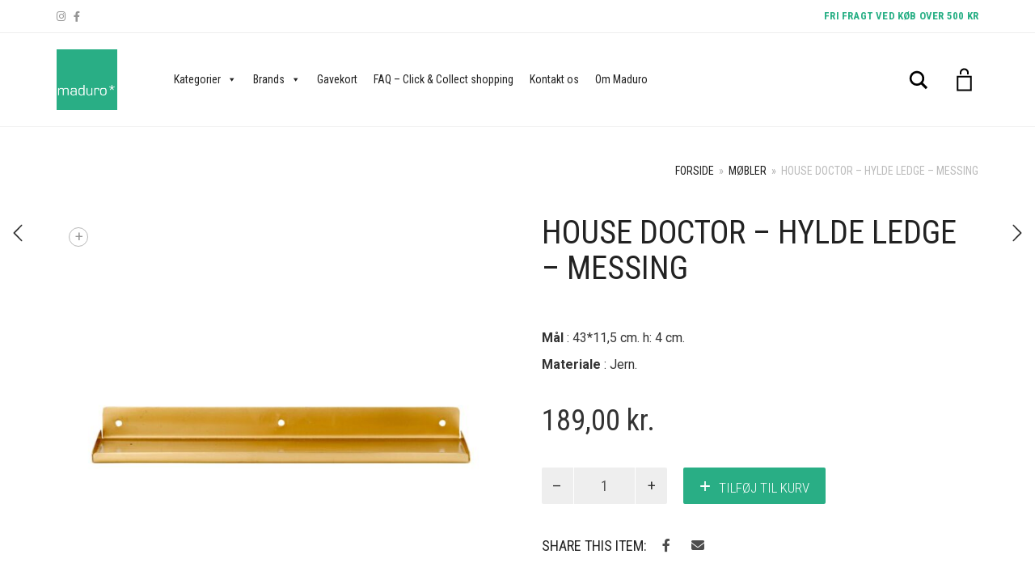

--- FILE ---
content_type: text/html; charset=UTF-8
request_url: https://maduro.dk/vare/house-doctor-hylde-ledge-messing/
body_size: 33820
content:
<!DOCTYPE html>
<html lang="da-DK">
<head><meta charset="UTF-8"><script>if(navigator.userAgent.match(/MSIE|Internet Explorer/i)||navigator.userAgent.match(/Trident\/7\..*?rv:11/i)){var href=document.location.href;if(!href.match(/[?&]nowprocket/)){if(href.indexOf("?")==-1){if(href.indexOf("#")==-1){document.location.href=href+"?nowprocket=1"}else{document.location.href=href.replace("#","?nowprocket=1#")}}else{if(href.indexOf("#")==-1){document.location.href=href+"&nowprocket=1"}else{document.location.href=href.replace("#","&nowprocket=1#")}}}}</script><script>(()=>{class RocketLazyLoadScripts{constructor(){this.v="2.0.4",this.userEvents=["keydown","keyup","mousedown","mouseup","mousemove","mouseover","mouseout","touchmove","touchstart","touchend","touchcancel","wheel","click","dblclick","input"],this.attributeEvents=["onblur","onclick","oncontextmenu","ondblclick","onfocus","onmousedown","onmouseenter","onmouseleave","onmousemove","onmouseout","onmouseover","onmouseup","onmousewheel","onscroll","onsubmit"]}async t(){this.i(),this.o(),/iP(ad|hone)/.test(navigator.userAgent)&&this.h(),this.u(),this.l(this),this.m(),this.k(this),this.p(this),this._(),await Promise.all([this.R(),this.L()]),this.lastBreath=Date.now(),this.S(this),this.P(),this.D(),this.O(),this.M(),await this.C(this.delayedScripts.normal),await this.C(this.delayedScripts.defer),await this.C(this.delayedScripts.async),await this.T(),await this.F(),await this.j(),await this.A(),window.dispatchEvent(new Event("rocket-allScriptsLoaded")),this.everythingLoaded=!0,this.lastTouchEnd&&await new Promise(t=>setTimeout(t,500-Date.now()+this.lastTouchEnd)),this.I(),this.H(),this.U(),this.W()}i(){this.CSPIssue=sessionStorage.getItem("rocketCSPIssue"),document.addEventListener("securitypolicyviolation",t=>{this.CSPIssue||"script-src-elem"!==t.violatedDirective||"data"!==t.blockedURI||(this.CSPIssue=!0,sessionStorage.setItem("rocketCSPIssue",!0))},{isRocket:!0})}o(){window.addEventListener("pageshow",t=>{this.persisted=t.persisted,this.realWindowLoadedFired=!0},{isRocket:!0}),window.addEventListener("pagehide",()=>{this.onFirstUserAction=null},{isRocket:!0})}h(){let t;function e(e){t=e}window.addEventListener("touchstart",e,{isRocket:!0}),window.addEventListener("touchend",function i(o){o.changedTouches[0]&&t.changedTouches[0]&&Math.abs(o.changedTouches[0].pageX-t.changedTouches[0].pageX)<10&&Math.abs(o.changedTouches[0].pageY-t.changedTouches[0].pageY)<10&&o.timeStamp-t.timeStamp<200&&(window.removeEventListener("touchstart",e,{isRocket:!0}),window.removeEventListener("touchend",i,{isRocket:!0}),"INPUT"===o.target.tagName&&"text"===o.target.type||(o.target.dispatchEvent(new TouchEvent("touchend",{target:o.target,bubbles:!0})),o.target.dispatchEvent(new MouseEvent("mouseover",{target:o.target,bubbles:!0})),o.target.dispatchEvent(new PointerEvent("click",{target:o.target,bubbles:!0,cancelable:!0,detail:1,clientX:o.changedTouches[0].clientX,clientY:o.changedTouches[0].clientY})),event.preventDefault()))},{isRocket:!0})}q(t){this.userActionTriggered||("mousemove"!==t.type||this.firstMousemoveIgnored?"keyup"===t.type||"mouseover"===t.type||"mouseout"===t.type||(this.userActionTriggered=!0,this.onFirstUserAction&&this.onFirstUserAction()):this.firstMousemoveIgnored=!0),"click"===t.type&&t.preventDefault(),t.stopPropagation(),t.stopImmediatePropagation(),"touchstart"===this.lastEvent&&"touchend"===t.type&&(this.lastTouchEnd=Date.now()),"click"===t.type&&(this.lastTouchEnd=0),this.lastEvent=t.type,t.composedPath&&t.composedPath()[0].getRootNode()instanceof ShadowRoot&&(t.rocketTarget=t.composedPath()[0]),this.savedUserEvents.push(t)}u(){this.savedUserEvents=[],this.userEventHandler=this.q.bind(this),this.userEvents.forEach(t=>window.addEventListener(t,this.userEventHandler,{passive:!1,isRocket:!0})),document.addEventListener("visibilitychange",this.userEventHandler,{isRocket:!0})}U(){this.userEvents.forEach(t=>window.removeEventListener(t,this.userEventHandler,{passive:!1,isRocket:!0})),document.removeEventListener("visibilitychange",this.userEventHandler,{isRocket:!0}),this.savedUserEvents.forEach(t=>{(t.rocketTarget||t.target).dispatchEvent(new window[t.constructor.name](t.type,t))})}m(){const t="return false",e=Array.from(this.attributeEvents,t=>"data-rocket-"+t),i="["+this.attributeEvents.join("],[")+"]",o="[data-rocket-"+this.attributeEvents.join("],[data-rocket-")+"]",s=(e,i,o)=>{o&&o!==t&&(e.setAttribute("data-rocket-"+i,o),e["rocket"+i]=new Function("event",o),e.setAttribute(i,t))};new MutationObserver(t=>{for(const n of t)"attributes"===n.type&&(n.attributeName.startsWith("data-rocket-")||this.everythingLoaded?n.attributeName.startsWith("data-rocket-")&&this.everythingLoaded&&this.N(n.target,n.attributeName.substring(12)):s(n.target,n.attributeName,n.target.getAttribute(n.attributeName))),"childList"===n.type&&n.addedNodes.forEach(t=>{if(t.nodeType===Node.ELEMENT_NODE)if(this.everythingLoaded)for(const i of[t,...t.querySelectorAll(o)])for(const t of i.getAttributeNames())e.includes(t)&&this.N(i,t.substring(12));else for(const e of[t,...t.querySelectorAll(i)])for(const t of e.getAttributeNames())this.attributeEvents.includes(t)&&s(e,t,e.getAttribute(t))})}).observe(document,{subtree:!0,childList:!0,attributeFilter:[...this.attributeEvents,...e]})}I(){this.attributeEvents.forEach(t=>{document.querySelectorAll("[data-rocket-"+t+"]").forEach(e=>{this.N(e,t)})})}N(t,e){const i=t.getAttribute("data-rocket-"+e);i&&(t.setAttribute(e,i),t.removeAttribute("data-rocket-"+e))}k(t){Object.defineProperty(HTMLElement.prototype,"onclick",{get(){return this.rocketonclick||null},set(e){this.rocketonclick=e,this.setAttribute(t.everythingLoaded?"onclick":"data-rocket-onclick","this.rocketonclick(event)")}})}S(t){function e(e,i){let o=e[i];e[i]=null,Object.defineProperty(e,i,{get:()=>o,set(s){t.everythingLoaded?o=s:e["rocket"+i]=o=s}})}e(document,"onreadystatechange"),e(window,"onload"),e(window,"onpageshow");try{Object.defineProperty(document,"readyState",{get:()=>t.rocketReadyState,set(e){t.rocketReadyState=e},configurable:!0}),document.readyState="loading"}catch(t){console.log("WPRocket DJE readyState conflict, bypassing")}}l(t){this.originalAddEventListener=EventTarget.prototype.addEventListener,this.originalRemoveEventListener=EventTarget.prototype.removeEventListener,this.savedEventListeners=[],EventTarget.prototype.addEventListener=function(e,i,o){o&&o.isRocket||!t.B(e,this)&&!t.userEvents.includes(e)||t.B(e,this)&&!t.userActionTriggered||e.startsWith("rocket-")||t.everythingLoaded?t.originalAddEventListener.call(this,e,i,o):(t.savedEventListeners.push({target:this,remove:!1,type:e,func:i,options:o}),"mouseenter"!==e&&"mouseleave"!==e||t.originalAddEventListener.call(this,e,t.savedUserEvents.push,o))},EventTarget.prototype.removeEventListener=function(e,i,o){o&&o.isRocket||!t.B(e,this)&&!t.userEvents.includes(e)||t.B(e,this)&&!t.userActionTriggered||e.startsWith("rocket-")||t.everythingLoaded?t.originalRemoveEventListener.call(this,e,i,o):t.savedEventListeners.push({target:this,remove:!0,type:e,func:i,options:o})}}J(t,e){this.savedEventListeners=this.savedEventListeners.filter(i=>{let o=i.type,s=i.target||window;return e!==o||t!==s||(this.B(o,s)&&(i.type="rocket-"+o),this.$(i),!1)})}H(){EventTarget.prototype.addEventListener=this.originalAddEventListener,EventTarget.prototype.removeEventListener=this.originalRemoveEventListener,this.savedEventListeners.forEach(t=>this.$(t))}$(t){t.remove?this.originalRemoveEventListener.call(t.target,t.type,t.func,t.options):this.originalAddEventListener.call(t.target,t.type,t.func,t.options)}p(t){let e;function i(e){return t.everythingLoaded?e:e.split(" ").map(t=>"load"===t||t.startsWith("load.")?"rocket-jquery-load":t).join(" ")}function o(o){function s(e){const s=o.fn[e];o.fn[e]=o.fn.init.prototype[e]=function(){return this[0]===window&&t.userActionTriggered&&("string"==typeof arguments[0]||arguments[0]instanceof String?arguments[0]=i(arguments[0]):"object"==typeof arguments[0]&&Object.keys(arguments[0]).forEach(t=>{const e=arguments[0][t];delete arguments[0][t],arguments[0][i(t)]=e})),s.apply(this,arguments),this}}if(o&&o.fn&&!t.allJQueries.includes(o)){const e={DOMContentLoaded:[],"rocket-DOMContentLoaded":[]};for(const t in e)document.addEventListener(t,()=>{e[t].forEach(t=>t())},{isRocket:!0});o.fn.ready=o.fn.init.prototype.ready=function(i){function s(){parseInt(o.fn.jquery)>2?setTimeout(()=>i.bind(document)(o)):i.bind(document)(o)}return"function"==typeof i&&(t.realDomReadyFired?!t.userActionTriggered||t.fauxDomReadyFired?s():e["rocket-DOMContentLoaded"].push(s):e.DOMContentLoaded.push(s)),o([])},s("on"),s("one"),s("off"),t.allJQueries.push(o)}e=o}t.allJQueries=[],o(window.jQuery),Object.defineProperty(window,"jQuery",{get:()=>e,set(t){o(t)}})}P(){const t=new Map;document.write=document.writeln=function(e){const i=document.currentScript,o=document.createRange(),s=i.parentElement;let n=t.get(i);void 0===n&&(n=i.nextSibling,t.set(i,n));const c=document.createDocumentFragment();o.setStart(c,0),c.appendChild(o.createContextualFragment(e)),s.insertBefore(c,n)}}async R(){return new Promise(t=>{this.userActionTriggered?t():this.onFirstUserAction=t})}async L(){return new Promise(t=>{document.addEventListener("DOMContentLoaded",()=>{this.realDomReadyFired=!0,t()},{isRocket:!0})})}async j(){return this.realWindowLoadedFired?Promise.resolve():new Promise(t=>{window.addEventListener("load",t,{isRocket:!0})})}M(){this.pendingScripts=[];this.scriptsMutationObserver=new MutationObserver(t=>{for(const e of t)e.addedNodes.forEach(t=>{"SCRIPT"!==t.tagName||t.noModule||t.isWPRocket||this.pendingScripts.push({script:t,promise:new Promise(e=>{const i=()=>{const i=this.pendingScripts.findIndex(e=>e.script===t);i>=0&&this.pendingScripts.splice(i,1),e()};t.addEventListener("load",i,{isRocket:!0}),t.addEventListener("error",i,{isRocket:!0}),setTimeout(i,1e3)})})})}),this.scriptsMutationObserver.observe(document,{childList:!0,subtree:!0})}async F(){await this.X(),this.pendingScripts.length?(await this.pendingScripts[0].promise,await this.F()):this.scriptsMutationObserver.disconnect()}D(){this.delayedScripts={normal:[],async:[],defer:[]},document.querySelectorAll("script[type$=rocketlazyloadscript]").forEach(t=>{t.hasAttribute("data-rocket-src")?t.hasAttribute("async")&&!1!==t.async?this.delayedScripts.async.push(t):t.hasAttribute("defer")&&!1!==t.defer||"module"===t.getAttribute("data-rocket-type")?this.delayedScripts.defer.push(t):this.delayedScripts.normal.push(t):this.delayedScripts.normal.push(t)})}async _(){await this.L();let t=[];document.querySelectorAll("script[type$=rocketlazyloadscript][data-rocket-src]").forEach(e=>{let i=e.getAttribute("data-rocket-src");if(i&&!i.startsWith("data:")){i.startsWith("//")&&(i=location.protocol+i);try{const o=new URL(i).origin;o!==location.origin&&t.push({src:o,crossOrigin:e.crossOrigin||"module"===e.getAttribute("data-rocket-type")})}catch(t){}}}),t=[...new Map(t.map(t=>[JSON.stringify(t),t])).values()],this.Y(t,"preconnect")}async G(t){if(await this.K(),!0!==t.noModule||!("noModule"in HTMLScriptElement.prototype))return new Promise(e=>{let i;function o(){(i||t).setAttribute("data-rocket-status","executed"),e()}try{if(navigator.userAgent.includes("Firefox/")||""===navigator.vendor||this.CSPIssue)i=document.createElement("script"),[...t.attributes].forEach(t=>{let e=t.nodeName;"type"!==e&&("data-rocket-type"===e&&(e="type"),"data-rocket-src"===e&&(e="src"),i.setAttribute(e,t.nodeValue))}),t.text&&(i.text=t.text),t.nonce&&(i.nonce=t.nonce),i.hasAttribute("src")?(i.addEventListener("load",o,{isRocket:!0}),i.addEventListener("error",()=>{i.setAttribute("data-rocket-status","failed-network"),e()},{isRocket:!0}),setTimeout(()=>{i.isConnected||e()},1)):(i.text=t.text,o()),i.isWPRocket=!0,t.parentNode.replaceChild(i,t);else{const i=t.getAttribute("data-rocket-type"),s=t.getAttribute("data-rocket-src");i?(t.type=i,t.removeAttribute("data-rocket-type")):t.removeAttribute("type"),t.addEventListener("load",o,{isRocket:!0}),t.addEventListener("error",i=>{this.CSPIssue&&i.target.src.startsWith("data:")?(console.log("WPRocket: CSP fallback activated"),t.removeAttribute("src"),this.G(t).then(e)):(t.setAttribute("data-rocket-status","failed-network"),e())},{isRocket:!0}),s?(t.fetchPriority="high",t.removeAttribute("data-rocket-src"),t.src=s):t.src="data:text/javascript;base64,"+window.btoa(unescape(encodeURIComponent(t.text)))}}catch(i){t.setAttribute("data-rocket-status","failed-transform"),e()}});t.setAttribute("data-rocket-status","skipped")}async C(t){const e=t.shift();return e?(e.isConnected&&await this.G(e),this.C(t)):Promise.resolve()}O(){this.Y([...this.delayedScripts.normal,...this.delayedScripts.defer,...this.delayedScripts.async],"preload")}Y(t,e){this.trash=this.trash||[];let i=!0;var o=document.createDocumentFragment();t.forEach(t=>{const s=t.getAttribute&&t.getAttribute("data-rocket-src")||t.src;if(s&&!s.startsWith("data:")){const n=document.createElement("link");n.href=s,n.rel=e,"preconnect"!==e&&(n.as="script",n.fetchPriority=i?"high":"low"),t.getAttribute&&"module"===t.getAttribute("data-rocket-type")&&(n.crossOrigin=!0),t.crossOrigin&&(n.crossOrigin=t.crossOrigin),t.integrity&&(n.integrity=t.integrity),t.nonce&&(n.nonce=t.nonce),o.appendChild(n),this.trash.push(n),i=!1}}),document.head.appendChild(o)}W(){this.trash.forEach(t=>t.remove())}async T(){try{document.readyState="interactive"}catch(t){}this.fauxDomReadyFired=!0;try{await this.K(),this.J(document,"readystatechange"),document.dispatchEvent(new Event("rocket-readystatechange")),await this.K(),document.rocketonreadystatechange&&document.rocketonreadystatechange(),await this.K(),this.J(document,"DOMContentLoaded"),document.dispatchEvent(new Event("rocket-DOMContentLoaded")),await this.K(),this.J(window,"DOMContentLoaded"),window.dispatchEvent(new Event("rocket-DOMContentLoaded"))}catch(t){console.error(t)}}async A(){try{document.readyState="complete"}catch(t){}try{await this.K(),this.J(document,"readystatechange"),document.dispatchEvent(new Event("rocket-readystatechange")),await this.K(),document.rocketonreadystatechange&&document.rocketonreadystatechange(),await this.K(),this.J(window,"load"),window.dispatchEvent(new Event("rocket-load")),await this.K(),window.rocketonload&&window.rocketonload(),await this.K(),this.allJQueries.forEach(t=>t(window).trigger("rocket-jquery-load")),await this.K(),this.J(window,"pageshow");const t=new Event("rocket-pageshow");t.persisted=this.persisted,window.dispatchEvent(t),await this.K(),window.rocketonpageshow&&window.rocketonpageshow({persisted:this.persisted})}catch(t){console.error(t)}}async K(){Date.now()-this.lastBreath>45&&(await this.X(),this.lastBreath=Date.now())}async X(){return document.hidden?new Promise(t=>setTimeout(t)):new Promise(t=>requestAnimationFrame(t))}B(t,e){return e===document&&"readystatechange"===t||(e===document&&"DOMContentLoaded"===t||(e===window&&"DOMContentLoaded"===t||(e===window&&"load"===t||e===window&&"pageshow"===t)))}static run(){(new RocketLazyLoadScripts).t()}}RocketLazyLoadScripts.run()})();</script>
	
	<meta http-equiv="X-UA-Compatible" content="IE=edge">
	<meta name="viewport" content="width=device-width, initial-scale=1">
	<meta name='robots' content='index, follow, max-image-preview:large, max-snippet:-1, max-video-preview:-1' />

	<!-- This site is optimized with the Yoast SEO plugin v26.8 - https://yoast.com/product/yoast-seo-wordpress/ -->
	<title>House Doctor - hylde Ledge - Messing - maduro.dk</title>
<link data-rocket-preload as="style" href="https://fonts.googleapis.com/css?family=Roboto%3A300italic%2C400italic%2C700italic%2C300%2C400%2C700%7CRoboto%20Condensed%3A300italic%2C400italic%2C700italic%2C300%2C400%2C700%7COpen%20Sans&#038;display=swap" rel="preload">
<link href="https://fonts.googleapis.com/css?family=Roboto%3A300italic%2C400italic%2C700italic%2C300%2C400%2C700%7CRoboto%20Condensed%3A300italic%2C400italic%2C700italic%2C300%2C400%2C700%7COpen%20Sans&#038;display=swap" media="print" onload="this.media=&#039;all&#039;" rel="stylesheet">
<noscript data-wpr-hosted-gf-parameters=""><link rel="stylesheet" href="https://fonts.googleapis.com/css?family=Roboto%3A300italic%2C400italic%2C700italic%2C300%2C400%2C700%7CRoboto%20Condensed%3A300italic%2C400italic%2C700italic%2C300%2C400%2C700%7COpen%20Sans&#038;display=swap"></noscript>
	<meta name="description" content="Køb House Doctor - hylde Ledge - Messing online hos Maduro. Smal hylde i til opbevaring eller pynt. Fri fragt over 500 kr." />
	<link rel="canonical" href="https://maduro.dk/vare/house-doctor-hylde-ledge-messing/" />
	<meta property="og:locale" content="da_DK" />
	<meta property="og:type" content="article" />
	<meta property="og:title" content="House Doctor - hylde Ledge - Messing - maduro.dk" />
	<meta property="og:description" content="Køb House Doctor - hylde Ledge - Messing online hos Maduro. Smal hylde i til opbevaring eller pynt. Fri fragt over 500 kr." />
	<meta property="og:url" content="https://maduro.dk/vare/house-doctor-hylde-ledge-messing/" />
	<meta property="og:site_name" content="maduro.dk" />
	<meta property="article:modified_time" content="2025-04-04T20:36:56+00:00" />
	<meta property="og:image" content="https://maduro.dk/wp-content/uploads/2016/01/731.jpg" />
	<meta property="og:image:width" content="1200" />
	<meta property="og:image:height" content="1200" />
	<meta property="og:image:type" content="image/jpeg" />
	<script type="application/ld+json" class="yoast-schema-graph">{"@context":"https://schema.org","@graph":[{"@type":"WebPage","@id":"https://maduro.dk/vare/house-doctor-hylde-ledge-messing/","url":"https://maduro.dk/vare/house-doctor-hylde-ledge-messing/","name":"House Doctor - hylde Ledge - Messing - maduro.dk","isPartOf":{"@id":"https://maduro.dk/#website"},"primaryImageOfPage":{"@id":"https://maduro.dk/vare/house-doctor-hylde-ledge-messing/#primaryimage"},"image":{"@id":"https://maduro.dk/vare/house-doctor-hylde-ledge-messing/#primaryimage"},"thumbnailUrl":"https://maduro.dk/wp-content/uploads/2016/01/731.jpg","datePublished":"2013-10-17T14:22:52+00:00","dateModified":"2025-04-04T20:36:56+00:00","description":"Køb House Doctor - hylde Ledge - Messing online hos Maduro. Smal hylde i til opbevaring eller pynt. Fri fragt over 500 kr.","breadcrumb":{"@id":"https://maduro.dk/vare/house-doctor-hylde-ledge-messing/#breadcrumb"},"inLanguage":"da-DK","potentialAction":[{"@type":"ReadAction","target":["https://maduro.dk/vare/house-doctor-hylde-ledge-messing/"]}]},{"@type":"ImageObject","inLanguage":"da-DK","@id":"https://maduro.dk/vare/house-doctor-hylde-ledge-messing/#primaryimage","url":"https://maduro.dk/wp-content/uploads/2016/01/731.jpg","contentUrl":"https://maduro.dk/wp-content/uploads/2016/01/731.jpg","width":1200,"height":1200,"caption":"House Doctor - hylde Ledge - Messing"},{"@type":"BreadcrumbList","@id":"https://maduro.dk/vare/house-doctor-hylde-ledge-messing/#breadcrumb","itemListElement":[{"@type":"ListItem","position":1,"name":"Hjem","item":"https://maduro.dk/"},{"@type":"ListItem","position":2,"name":"SHOP","item":"https://maduro.dk/en/shop/"},{"@type":"ListItem","position":3,"name":"House Doctor &#8211; hylde Ledge &#8211; Messing"}]},{"@type":"WebSite","@id":"https://maduro.dk/#website","url":"https://maduro.dk/","name":"maduro.dk","description":"","potentialAction":[{"@type":"SearchAction","target":{"@type":"EntryPoint","urlTemplate":"https://maduro.dk/?s={search_term_string}"},"query-input":{"@type":"PropertyValueSpecification","valueRequired":true,"valueName":"search_term_string"}}],"inLanguage":"da-DK"}]}</script>
	<!-- / Yoast SEO plugin. -->


<link rel='dns-prefetch' href='//capi-automation.s3.us-east-2.amazonaws.com' />
<link rel='dns-prefetch' href='//code.jquery.com' />
<link rel='dns-prefetch' href='//fonts.googleapis.com' />
<link href='https://fonts.gstatic.com' crossorigin rel='preconnect' />
<link rel="alternate" type="application/rss+xml" title="maduro.dk &raquo; Feed" href="https://maduro.dk/feed/" />
<link rel="alternate" type="application/rss+xml" title="maduro.dk &raquo;-kommentar-feed" href="https://maduro.dk/comments/feed/" />
<link rel="alternate" title="oEmbed (JSON)" type="application/json+oembed" href="https://maduro.dk/wp-json/oembed/1.0/embed?url=https%3A%2F%2Fmaduro.dk%2Fvare%2Fhouse-doctor-hylde-ledge-messing%2F" />
<link rel="alternate" title="oEmbed (XML)" type="text/xml+oembed" href="https://maduro.dk/wp-json/oembed/1.0/embed?url=https%3A%2F%2Fmaduro.dk%2Fvare%2Fhouse-doctor-hylde-ledge-messing%2F&#038;format=xml" />
	<style>
	.laborator-admin-bar-menu {
		position: relative !important;
		display: inline-block;
		width: 16px !important;
		height: 16px !important;
		background: url(https://maduro.dk/wp-content/themes/aurum/assets/images/laborator-icon.png) no-repeat 0px 0px !important;
		background-size: 16px !important;
		margin-right: 8px !important;
		top: 3px !important;
	}

	.rtl .laborator-admin-bar-menu {
		margin-right: 0 !important;
		margin-left: 8px !important;
	}

	#wp-admin-bar-laborator-options:hover .laborator-admin-bar-menu {
		background-position: 0 -32px !important;
	}

	.laborator-admin-bar-menu:before {
		display: none !important;
	}

	#toplevel_page_laborator_options .wp-menu-image {
		background: url(https://maduro.dk/wp-content/themes/aurum/assets/images/laborator-icon.png) no-repeat 11px 8px !important;
		background-size: 16px !important;
	}

	#toplevel_page_laborator_options .wp-menu-image:before {
		display: none;
	}

	#toplevel_page_laborator_options .wp-menu-image img {
		display: none;
	}

	#toplevel_page_laborator_options:hover .wp-menu-image, #toplevel_page_laborator_options.wp-has-current-submenu .wp-menu-image {
		background-position: 11px -24px !important;
	}
	</style>
	<style id='wp-img-auto-sizes-contain-inline-css' type='text/css'>
img:is([sizes=auto i],[sizes^="auto," i]){contain-intrinsic-size:3000px 1500px}
/*# sourceURL=wp-img-auto-sizes-contain-inline-css */
</style>
<link data-minify="1" rel='stylesheet' id='font-awesome-css' href='https://maduro.dk/wp-content/cache/min/1/wp-content/plugins/advanced-product-labels-for-woocommerce/berocket/assets/css/font-awesome.min.css?ver=1768799760' type='text/css' media='all' />
<style id='font-awesome-inline-css' type='text/css'>
[data-font="FontAwesome"]:before {font-family: 'FontAwesome' !important;content: attr(data-icon) !important;speak: none !important;font-weight: normal !important;font-variant: normal !important;text-transform: none !important;line-height: 1 !important;font-style: normal !important;-webkit-font-smoothing: antialiased !important;-moz-osx-font-smoothing: grayscale !important;}
/*# sourceURL=font-awesome-inline-css */
</style>
<link data-minify="1" rel='stylesheet' id='berocket_products_label_style-css' href='https://maduro.dk/wp-content/cache/min/1/wp-content/plugins/advanced-product-labels-for-woocommerce/css/frontend.css?ver=1768799760' type='text/css' media='all' />
<style id='berocket_products_label_style-inline-css' type='text/css'>

        .berocket_better_labels:before,
        .berocket_better_labels:after {
            clear: both;
            content: " ";
            display: block;
        }
        .berocket_better_labels.berocket_better_labels_image {
            position: absolute!important;
            top: 0px!important;
            bottom: 0px!important;
            left: 0px!important;
            right: 0px!important;
            pointer-events: none;
        }
        .berocket_better_labels.berocket_better_labels_image * {
            pointer-events: none;
        }
        .berocket_better_labels.berocket_better_labels_image img,
        .berocket_better_labels.berocket_better_labels_image .fa,
        .berocket_better_labels.berocket_better_labels_image .berocket_color_label,
        .berocket_better_labels.berocket_better_labels_image .berocket_image_background,
        .berocket_better_labels .berocket_better_labels_line .br_alabel,
        .berocket_better_labels .berocket_better_labels_line .br_alabel span {
            pointer-events: all;
        }
        .berocket_better_labels .berocket_color_label,
        .br_alabel .berocket_color_label {
            width: 100%;
            height: 100%;
            display: block;
        }
        .berocket_better_labels .berocket_better_labels_position_left {
            text-align:left;
            float: left;
            clear: left;
        }
        .berocket_better_labels .berocket_better_labels_position_center {
            text-align:center;
        }
        .berocket_better_labels .berocket_better_labels_position_right {
            text-align:right;
            float: right;
            clear: right;
        }
        .berocket_better_labels.berocket_better_labels_label {
            clear: both
        }
        .berocket_better_labels .berocket_better_labels_line {
            line-height: 1px;
        }
        .berocket_better_labels.berocket_better_labels_label .berocket_better_labels_line {
            clear: none;
        }
        .berocket_better_labels .berocket_better_labels_position_left .berocket_better_labels_line {
            clear: left;
        }
        .berocket_better_labels .berocket_better_labels_position_right .berocket_better_labels_line {
            clear: right;
        }
        .berocket_better_labels .berocket_better_labels_line .br_alabel {
            display: inline-block;
            position: relative;
            top: 0!important;
            left: 0!important;
            right: 0!important;
            line-height: 1px;
        }.berocket_better_labels .berocket_better_labels_position {
                display: flex;
                flex-direction: column;
            }
            .berocket_better_labels .berocket_better_labels_position.berocket_better_labels_position_left {
                align-items: start;
            }
            .berocket_better_labels .berocket_better_labels_position.berocket_better_labels_position_right {
                align-items: end;
            }
            .rtl .berocket_better_labels .berocket_better_labels_position.berocket_better_labels_position_left {
                align-items: end;
            }
            .rtl .berocket_better_labels .berocket_better_labels_position.berocket_better_labels_position_right {
                align-items: start;
            }
            .berocket_better_labels .berocket_better_labels_position.berocket_better_labels_position_center {
                align-items: center;
            }
            .berocket_better_labels .berocket_better_labels_position .berocket_better_labels_inline {
                display: flex;
                align-items: start;
            }
/*# sourceURL=berocket_products_label_style-inline-css */
</style>
<style id='wp-emoji-styles-inline-css' type='text/css'>

	img.wp-smiley, img.emoji {
		display: inline !important;
		border: none !important;
		box-shadow: none !important;
		height: 1em !important;
		width: 1em !important;
		margin: 0 0.07em !important;
		vertical-align: -0.1em !important;
		background: none !important;
		padding: 0 !important;
	}
/*# sourceURL=wp-emoji-styles-inline-css */
</style>
<style id='wp-block-library-inline-css' type='text/css'>
:root{--wp-block-synced-color:#7a00df;--wp-block-synced-color--rgb:122,0,223;--wp-bound-block-color:var(--wp-block-synced-color);--wp-editor-canvas-background:#ddd;--wp-admin-theme-color:#007cba;--wp-admin-theme-color--rgb:0,124,186;--wp-admin-theme-color-darker-10:#006ba1;--wp-admin-theme-color-darker-10--rgb:0,107,160.5;--wp-admin-theme-color-darker-20:#005a87;--wp-admin-theme-color-darker-20--rgb:0,90,135;--wp-admin-border-width-focus:2px}@media (min-resolution:192dpi){:root{--wp-admin-border-width-focus:1.5px}}.wp-element-button{cursor:pointer}:root .has-very-light-gray-background-color{background-color:#eee}:root .has-very-dark-gray-background-color{background-color:#313131}:root .has-very-light-gray-color{color:#eee}:root .has-very-dark-gray-color{color:#313131}:root .has-vivid-green-cyan-to-vivid-cyan-blue-gradient-background{background:linear-gradient(135deg,#00d084,#0693e3)}:root .has-purple-crush-gradient-background{background:linear-gradient(135deg,#34e2e4,#4721fb 50%,#ab1dfe)}:root .has-hazy-dawn-gradient-background{background:linear-gradient(135deg,#faaca8,#dad0ec)}:root .has-subdued-olive-gradient-background{background:linear-gradient(135deg,#fafae1,#67a671)}:root .has-atomic-cream-gradient-background{background:linear-gradient(135deg,#fdd79a,#004a59)}:root .has-nightshade-gradient-background{background:linear-gradient(135deg,#330968,#31cdcf)}:root .has-midnight-gradient-background{background:linear-gradient(135deg,#020381,#2874fc)}:root{--wp--preset--font-size--normal:16px;--wp--preset--font-size--huge:42px}.has-regular-font-size{font-size:1em}.has-larger-font-size{font-size:2.625em}.has-normal-font-size{font-size:var(--wp--preset--font-size--normal)}.has-huge-font-size{font-size:var(--wp--preset--font-size--huge)}.has-text-align-center{text-align:center}.has-text-align-left{text-align:left}.has-text-align-right{text-align:right}.has-fit-text{white-space:nowrap!important}#end-resizable-editor-section{display:none}.aligncenter{clear:both}.items-justified-left{justify-content:flex-start}.items-justified-center{justify-content:center}.items-justified-right{justify-content:flex-end}.items-justified-space-between{justify-content:space-between}.screen-reader-text{border:0;clip-path:inset(50%);height:1px;margin:-1px;overflow:hidden;padding:0;position:absolute;width:1px;word-wrap:normal!important}.screen-reader-text:focus{background-color:#ddd;clip-path:none;color:#444;display:block;font-size:1em;height:auto;left:5px;line-height:normal;padding:15px 23px 14px;text-decoration:none;top:5px;width:auto;z-index:100000}html :where(.has-border-color){border-style:solid}html :where([style*=border-top-color]){border-top-style:solid}html :where([style*=border-right-color]){border-right-style:solid}html :where([style*=border-bottom-color]){border-bottom-style:solid}html :where([style*=border-left-color]){border-left-style:solid}html :where([style*=border-width]){border-style:solid}html :where([style*=border-top-width]){border-top-style:solid}html :where([style*=border-right-width]){border-right-style:solid}html :where([style*=border-bottom-width]){border-bottom-style:solid}html :where([style*=border-left-width]){border-left-style:solid}html :where(img[class*=wp-image-]){height:auto;max-width:100%}:where(figure){margin:0 0 1em}html :where(.is-position-sticky){--wp-admin--admin-bar--position-offset:var(--wp-admin--admin-bar--height,0px)}@media screen and (max-width:600px){html :where(.is-position-sticky){--wp-admin--admin-bar--position-offset:0px}}

/*# sourceURL=wp-block-library-inline-css */
</style><link data-minify="1" rel='stylesheet' id='wc-blocks-style-css' href='https://maduro.dk/wp-content/cache/min/1/wp-content/plugins/woocommerce/assets/client/blocks/wc-blocks.css?ver=1768799760' type='text/css' media='all' />
<style id='global-styles-inline-css' type='text/css'>
:root{--wp--preset--aspect-ratio--square: 1;--wp--preset--aspect-ratio--4-3: 4/3;--wp--preset--aspect-ratio--3-4: 3/4;--wp--preset--aspect-ratio--3-2: 3/2;--wp--preset--aspect-ratio--2-3: 2/3;--wp--preset--aspect-ratio--16-9: 16/9;--wp--preset--aspect-ratio--9-16: 9/16;--wp--preset--color--black: #000000;--wp--preset--color--cyan-bluish-gray: #abb8c3;--wp--preset--color--white: #ffffff;--wp--preset--color--pale-pink: #f78da7;--wp--preset--color--vivid-red: #cf2e2e;--wp--preset--color--luminous-vivid-orange: #ff6900;--wp--preset--color--luminous-vivid-amber: #fcb900;--wp--preset--color--light-green-cyan: #7bdcb5;--wp--preset--color--vivid-green-cyan: #00d084;--wp--preset--color--pale-cyan-blue: #8ed1fc;--wp--preset--color--vivid-cyan-blue: #0693e3;--wp--preset--color--vivid-purple: #9b51e0;--wp--preset--gradient--vivid-cyan-blue-to-vivid-purple: linear-gradient(135deg,rgb(6,147,227) 0%,rgb(155,81,224) 100%);--wp--preset--gradient--light-green-cyan-to-vivid-green-cyan: linear-gradient(135deg,rgb(122,220,180) 0%,rgb(0,208,130) 100%);--wp--preset--gradient--luminous-vivid-amber-to-luminous-vivid-orange: linear-gradient(135deg,rgb(252,185,0) 0%,rgb(255,105,0) 100%);--wp--preset--gradient--luminous-vivid-orange-to-vivid-red: linear-gradient(135deg,rgb(255,105,0) 0%,rgb(207,46,46) 100%);--wp--preset--gradient--very-light-gray-to-cyan-bluish-gray: linear-gradient(135deg,rgb(238,238,238) 0%,rgb(169,184,195) 100%);--wp--preset--gradient--cool-to-warm-spectrum: linear-gradient(135deg,rgb(74,234,220) 0%,rgb(151,120,209) 20%,rgb(207,42,186) 40%,rgb(238,44,130) 60%,rgb(251,105,98) 80%,rgb(254,248,76) 100%);--wp--preset--gradient--blush-light-purple: linear-gradient(135deg,rgb(255,206,236) 0%,rgb(152,150,240) 100%);--wp--preset--gradient--blush-bordeaux: linear-gradient(135deg,rgb(254,205,165) 0%,rgb(254,45,45) 50%,rgb(107,0,62) 100%);--wp--preset--gradient--luminous-dusk: linear-gradient(135deg,rgb(255,203,112) 0%,rgb(199,81,192) 50%,rgb(65,88,208) 100%);--wp--preset--gradient--pale-ocean: linear-gradient(135deg,rgb(255,245,203) 0%,rgb(182,227,212) 50%,rgb(51,167,181) 100%);--wp--preset--gradient--electric-grass: linear-gradient(135deg,rgb(202,248,128) 0%,rgb(113,206,126) 100%);--wp--preset--gradient--midnight: linear-gradient(135deg,rgb(2,3,129) 0%,rgb(40,116,252) 100%);--wp--preset--font-size--small: 13px;--wp--preset--font-size--medium: 20px;--wp--preset--font-size--large: 36px;--wp--preset--font-size--x-large: 42px;--wp--preset--spacing--20: 0.44rem;--wp--preset--spacing--30: 0.67rem;--wp--preset--spacing--40: 1rem;--wp--preset--spacing--50: 1.5rem;--wp--preset--spacing--60: 2.25rem;--wp--preset--spacing--70: 3.38rem;--wp--preset--spacing--80: 5.06rem;--wp--preset--shadow--natural: 6px 6px 9px rgba(0, 0, 0, 0.2);--wp--preset--shadow--deep: 12px 12px 50px rgba(0, 0, 0, 0.4);--wp--preset--shadow--sharp: 6px 6px 0px rgba(0, 0, 0, 0.2);--wp--preset--shadow--outlined: 6px 6px 0px -3px rgb(255, 255, 255), 6px 6px rgb(0, 0, 0);--wp--preset--shadow--crisp: 6px 6px 0px rgb(0, 0, 0);}:where(.is-layout-flex){gap: 0.5em;}:where(.is-layout-grid){gap: 0.5em;}body .is-layout-flex{display: flex;}.is-layout-flex{flex-wrap: wrap;align-items: center;}.is-layout-flex > :is(*, div){margin: 0;}body .is-layout-grid{display: grid;}.is-layout-grid > :is(*, div){margin: 0;}:where(.wp-block-columns.is-layout-flex){gap: 2em;}:where(.wp-block-columns.is-layout-grid){gap: 2em;}:where(.wp-block-post-template.is-layout-flex){gap: 1.25em;}:where(.wp-block-post-template.is-layout-grid){gap: 1.25em;}.has-black-color{color: var(--wp--preset--color--black) !important;}.has-cyan-bluish-gray-color{color: var(--wp--preset--color--cyan-bluish-gray) !important;}.has-white-color{color: var(--wp--preset--color--white) !important;}.has-pale-pink-color{color: var(--wp--preset--color--pale-pink) !important;}.has-vivid-red-color{color: var(--wp--preset--color--vivid-red) !important;}.has-luminous-vivid-orange-color{color: var(--wp--preset--color--luminous-vivid-orange) !important;}.has-luminous-vivid-amber-color{color: var(--wp--preset--color--luminous-vivid-amber) !important;}.has-light-green-cyan-color{color: var(--wp--preset--color--light-green-cyan) !important;}.has-vivid-green-cyan-color{color: var(--wp--preset--color--vivid-green-cyan) !important;}.has-pale-cyan-blue-color{color: var(--wp--preset--color--pale-cyan-blue) !important;}.has-vivid-cyan-blue-color{color: var(--wp--preset--color--vivid-cyan-blue) !important;}.has-vivid-purple-color{color: var(--wp--preset--color--vivid-purple) !important;}.has-black-background-color{background-color: var(--wp--preset--color--black) !important;}.has-cyan-bluish-gray-background-color{background-color: var(--wp--preset--color--cyan-bluish-gray) !important;}.has-white-background-color{background-color: var(--wp--preset--color--white) !important;}.has-pale-pink-background-color{background-color: var(--wp--preset--color--pale-pink) !important;}.has-vivid-red-background-color{background-color: var(--wp--preset--color--vivid-red) !important;}.has-luminous-vivid-orange-background-color{background-color: var(--wp--preset--color--luminous-vivid-orange) !important;}.has-luminous-vivid-amber-background-color{background-color: var(--wp--preset--color--luminous-vivid-amber) !important;}.has-light-green-cyan-background-color{background-color: var(--wp--preset--color--light-green-cyan) !important;}.has-vivid-green-cyan-background-color{background-color: var(--wp--preset--color--vivid-green-cyan) !important;}.has-pale-cyan-blue-background-color{background-color: var(--wp--preset--color--pale-cyan-blue) !important;}.has-vivid-cyan-blue-background-color{background-color: var(--wp--preset--color--vivid-cyan-blue) !important;}.has-vivid-purple-background-color{background-color: var(--wp--preset--color--vivid-purple) !important;}.has-black-border-color{border-color: var(--wp--preset--color--black) !important;}.has-cyan-bluish-gray-border-color{border-color: var(--wp--preset--color--cyan-bluish-gray) !important;}.has-white-border-color{border-color: var(--wp--preset--color--white) !important;}.has-pale-pink-border-color{border-color: var(--wp--preset--color--pale-pink) !important;}.has-vivid-red-border-color{border-color: var(--wp--preset--color--vivid-red) !important;}.has-luminous-vivid-orange-border-color{border-color: var(--wp--preset--color--luminous-vivid-orange) !important;}.has-luminous-vivid-amber-border-color{border-color: var(--wp--preset--color--luminous-vivid-amber) !important;}.has-light-green-cyan-border-color{border-color: var(--wp--preset--color--light-green-cyan) !important;}.has-vivid-green-cyan-border-color{border-color: var(--wp--preset--color--vivid-green-cyan) !important;}.has-pale-cyan-blue-border-color{border-color: var(--wp--preset--color--pale-cyan-blue) !important;}.has-vivid-cyan-blue-border-color{border-color: var(--wp--preset--color--vivid-cyan-blue) !important;}.has-vivid-purple-border-color{border-color: var(--wp--preset--color--vivid-purple) !important;}.has-vivid-cyan-blue-to-vivid-purple-gradient-background{background: var(--wp--preset--gradient--vivid-cyan-blue-to-vivid-purple) !important;}.has-light-green-cyan-to-vivid-green-cyan-gradient-background{background: var(--wp--preset--gradient--light-green-cyan-to-vivid-green-cyan) !important;}.has-luminous-vivid-amber-to-luminous-vivid-orange-gradient-background{background: var(--wp--preset--gradient--luminous-vivid-amber-to-luminous-vivid-orange) !important;}.has-luminous-vivid-orange-to-vivid-red-gradient-background{background: var(--wp--preset--gradient--luminous-vivid-orange-to-vivid-red) !important;}.has-very-light-gray-to-cyan-bluish-gray-gradient-background{background: var(--wp--preset--gradient--very-light-gray-to-cyan-bluish-gray) !important;}.has-cool-to-warm-spectrum-gradient-background{background: var(--wp--preset--gradient--cool-to-warm-spectrum) !important;}.has-blush-light-purple-gradient-background{background: var(--wp--preset--gradient--blush-light-purple) !important;}.has-blush-bordeaux-gradient-background{background: var(--wp--preset--gradient--blush-bordeaux) !important;}.has-luminous-dusk-gradient-background{background: var(--wp--preset--gradient--luminous-dusk) !important;}.has-pale-ocean-gradient-background{background: var(--wp--preset--gradient--pale-ocean) !important;}.has-electric-grass-gradient-background{background: var(--wp--preset--gradient--electric-grass) !important;}.has-midnight-gradient-background{background: var(--wp--preset--gradient--midnight) !important;}.has-small-font-size{font-size: var(--wp--preset--font-size--small) !important;}.has-medium-font-size{font-size: var(--wp--preset--font-size--medium) !important;}.has-large-font-size{font-size: var(--wp--preset--font-size--large) !important;}.has-x-large-font-size{font-size: var(--wp--preset--font-size--x-large) !important;}
/*# sourceURL=global-styles-inline-css */
</style>

<style id='classic-theme-styles-inline-css' type='text/css'>
/*! This file is auto-generated */
.wp-block-button__link{color:#fff;background-color:#32373c;border-radius:9999px;box-shadow:none;text-decoration:none;padding:calc(.667em + 2px) calc(1.333em + 2px);font-size:1.125em}.wp-block-file__button{background:#32373c;color:#fff;text-decoration:none}
/*# sourceURL=/wp-includes/css/classic-themes.min.css */
</style>
<link data-minify="1" rel='stylesheet' id='wpa-css-css' href='https://maduro.dk/wp-content/cache/min/1/wp-content/plugins/honeypot/includes/css/wpa.css?ver=1768799760' type='text/css' media='all' />
<link data-minify="1" rel='stylesheet' id='ss-shipping-frontend-css-css' href='https://maduro.dk/wp-content/cache/min/1/wp-content/plugins/smart-send-logistics/assets/css/ss-shipping-frontend.css?ver=1768799760' type='text/css' media='all' />
<link data-minify="1" rel='stylesheet' id='topbar-css' href='https://maduro.dk/wp-content/cache/min/1/wp-content/plugins/top-bar/css/topbar_style.css?ver=1768799760' type='text/css' media='all' />
<link rel='stylesheet' id='photoswipe-css' href='https://maduro.dk/wp-content/plugins/woocommerce/assets/css/photoswipe/photoswipe.min.css?ver=10.4.3' type='text/css' media='all' />
<link rel='stylesheet' id='photoswipe-default-skin-css' href='https://maduro.dk/wp-content/plugins/woocommerce/assets/css/photoswipe/default-skin/default-skin.min.css?ver=10.4.3' type='text/css' media='all' />
<style id='woocommerce-inline-inline-css' type='text/css'>
.woocommerce form .form-row .required { visibility: visible; }
/*# sourceURL=woocommerce-inline-inline-css */
</style>
<link data-minify="1" rel='stylesheet' id='epay_payment_front_style-css' href='https://maduro.dk/wp-content/cache/min/1/wp-content/plugins/epay-payment/style/epay-payment-front.css?ver=1768799760' type='text/css' media='all' />
<link data-minify="1" rel='stylesheet' id='megamenu-css' href='https://maduro.dk/wp-content/cache/min/1/wp-content/uploads/maxmegamenu/style.css?ver=1768799760' type='text/css' media='all' />
<link data-minify="1" rel='stylesheet' id='dashicons-css' href='https://maduro.dk/wp-content/cache/min/1/wp-includes/css/dashicons.min.css?ver=1768799760' type='text/css' media='all' />
<style id='dashicons-inline-css' type='text/css'>
[data-font="Dashicons"]:before {font-family: 'Dashicons' !important;content: attr(data-icon) !important;speak: none !important;font-weight: normal !important;font-variant: normal !important;text-transform: none !important;line-height: 1 !important;font-style: normal !important;-webkit-font-smoothing: antialiased !important;-moz-osx-font-smoothing: grayscale !important;}
/*# sourceURL=dashicons-inline-css */
</style>
<link data-minify="1" rel='stylesheet' id='ywgc-frontend-css' href='https://maduro.dk/wp-content/cache/min/1/wp-content/plugins/yith-woocommerce-gift-cards/assets/css/ywgc-frontend.css?ver=1768799760' type='text/css' media='all' />
<style id='ywgc-frontend-inline-css' type='text/css'>

                    .ywgc_apply_gift_card_button{
                        background-color:#448a85 !important;
                        color:#ffffff!important;
                    }
                    .ywgc_apply_gift_card_button:hover{
                        background-color:#4ac4aa!important;
                        color:#ffffff!important;
                    }
                    .ywgc_enter_code{
                        background-color:#ffffff;
                        color:#000000;
                    }
                    .ywgc_enter_code:hover{
                        background-color:#ffffff;
                        color: #000000;
                    }
                    .gift-cards-list button{
                        border: 1px solid #000000;
                    }
                    .selected_image_parent{
                        border: 2px dashed #000000 !important;
                    }
                    .ywgc-preset-image.selected_image_parent:after{
                        background-color: #000000;
                    }
                    .ywgc-predefined-amount-button.selected_button{
                        background-color: #000000;
                    }
                    .ywgc-on-sale-text{
                        color:#000000;
                    }
                    .ywgc-choose-image.ywgc-choose-template:hover{
                        background: rgba(0, 0, 0, 0.9);
                    }
                    .ywgc-choose-image.ywgc-choose-template{
                        background: rgba(0, 0, 0, 0.8);
                    }
                    .ui-datepicker a.ui-state-active, .ui-datepicker a.ui-state-hover {
                        background:#000000 !important;
                        color: white;
                    }
                    .ywgc-form-preview-separator{
                        background-color: #000000;
                    }
                    .ywgc-form-preview-amount{
                        color: #000000;
                    }
                    #ywgc-manual-amount{
                        border: 1px solid #000000;
                    }
                    .ywgc-template-categories a:hover,
                    .ywgc-template-categories a.ywgc-category-selected{
                        color: #000000;
                    }
                    .ywgc-design-list-modal .ywgc-preset-image:before {
                        background-color: #000000;
                    }
                    .ywgc-custom-upload-container-modal .ywgc-custom-design-modal-preview-close {
                        background-color: #000000;
                    }
           
/*# sourceURL=ywgc-frontend-inline-css */
</style>
<link data-minify="1" rel='stylesheet' id='jquery-ui-css-css' href='https://maduro.dk/wp-content/cache/min/1/ui/1.13.1/themes/smoothness/jquery-ui.css?ver=1768799760' type='text/css' media='all' />
<link data-minify="1" rel='stylesheet' id='icons-fontawesome-css' href='https://maduro.dk/wp-content/cache/min/1/wp-content/themes/aurum/assets/css/fonts/font-awesome/css/font-awesome.min.css?ver=1768799760' type='text/css' media='all' />
<link data-minify="1" rel='stylesheet' id='icons-aurum-css' href='https://maduro.dk/wp-content/cache/min/1/wp-content/themes/aurum/assets/css/fonts/aurum-icons/font-icons.css?ver=1768799760' type='text/css' media='all' />
<link data-minify="1" rel='stylesheet' id='bootstrap-css' href='https://maduro.dk/wp-content/cache/min/1/wp-content/themes/aurum/assets/css/bootstrap.css?ver=1768799760' type='text/css' media='all' />
<link data-minify="1" rel='stylesheet' id='aurum-main-css' href='https://maduro.dk/wp-content/cache/min/1/wp-content/themes/aurum/assets/css/aurum.css?ver=1768799760' type='text/css' media='all' />


<link data-minify="1" rel='stylesheet' id='flexible-shipping-free-shipping-css' href='https://maduro.dk/wp-content/cache/min/1/wp-content/plugins/flexible-shipping/assets/dist/css/free-shipping.css?ver=1768799760' type='text/css' media='all' />
<link data-minify="1" rel='stylesheet' id='aurum-child-css' href='https://maduro.dk/wp-content/cache/min/1/wp-content/themes/aurum-child/style.css?ver=1768799760' type='text/css' media='all' />
<style id='rocket-lazyload-inline-css' type='text/css'>
.rll-youtube-player{position:relative;padding-bottom:56.23%;height:0;overflow:hidden;max-width:100%;}.rll-youtube-player:focus-within{outline: 2px solid currentColor;outline-offset: 5px;}.rll-youtube-player iframe{position:absolute;top:0;left:0;width:100%;height:100%;z-index:100;background:0 0}.rll-youtube-player img{bottom:0;display:block;left:0;margin:auto;max-width:100%;width:100%;position:absolute;right:0;top:0;border:none;height:auto;-webkit-transition:.4s all;-moz-transition:.4s all;transition:.4s all}.rll-youtube-player img:hover{-webkit-filter:brightness(75%)}.rll-youtube-player .play{height:100%;width:100%;left:0;top:0;position:absolute;background:url(https://maduro.dk/wp-content/plugins/wp-rocket/assets/img/youtube.png) no-repeat center;background-color: transparent !important;cursor:pointer;border:none;}
/*# sourceURL=rocket-lazyload-inline-css */
</style>
<!--n2css--><!--n2js-->	<script type="rocketlazyloadscript" data-rocket-type="text/javascript">
		var ajaxurl = ajaxurl || 'https://maduro.dk/wp-admin/admin-ajax.php';
	</script>
	<script type="text/javascript" src="https://maduro.dk/wp-includes/js/jquery/jquery.min.js?ver=3.7.1" id="jquery-core-js" data-rocket-defer defer></script>
<script type="text/javascript" src="https://maduro.dk/wp-includes/js/jquery/jquery-migrate.min.js?ver=3.4.1" id="jquery-migrate-js" data-rocket-defer defer></script>
<script type="text/javascript" id="topbar_frontjs-js-extra">
/* <![CDATA[ */
var tpbr_settings = {"fixed":"notfixed","user_who":"notloggedin","guests_or_users":"all","message":"Webshoppen holder ferielukket \ud83d\ude0e","status":"inactive","yn_button":"button","color":"#2aae86","button_text":"L\u00e6s mere her","button_url":"https://maduro.dk/ferielukket-i-uge-30/","button_behavior":"samewindow","is_admin_bar":"no","detect_sticky":"0"};
//# sourceURL=topbar_frontjs-js-extra
/* ]]> */
</script>
<script type="text/javascript" src="https://maduro.dk/wp-content/plugins/top-bar/inc/../js/tpbr_front.min.js?ver=6.9" id="topbar_frontjs-js" data-rocket-defer defer></script>
<script type="text/javascript" src="https://maduro.dk/wp-content/plugins/woocommerce/assets/js/jquery-blockui/jquery.blockUI.min.js?ver=2.7.0-wc.10.4.3" id="wc-jquery-blockui-js" data-wp-strategy="defer" data-rocket-defer defer></script>
<script type="text/javascript" id="wc-add-to-cart-js-extra">
/* <![CDATA[ */
var wc_add_to_cart_params = {"ajax_url":"/wp-admin/admin-ajax.php","wc_ajax_url":"/?wc-ajax=%%endpoint%%","i18n_view_cart":"Se kurv","cart_url":"https://maduro.dk/kurv/","is_cart":"","cart_redirect_after_add":"no"};
//# sourceURL=wc-add-to-cart-js-extra
/* ]]> */
</script>
<script type="text/javascript" src="https://maduro.dk/wp-content/plugins/woocommerce/assets/js/frontend/add-to-cart.min.js?ver=10.4.3" id="wc-add-to-cart-js" data-wp-strategy="defer" data-rocket-defer defer></script>
<script type="text/javascript" src="https://maduro.dk/wp-content/plugins/woocommerce/assets/js/zoom/jquery.zoom.min.js?ver=1.7.21-wc.10.4.3" id="wc-zoom-js" defer="defer" data-wp-strategy="defer"></script>
<script type="text/javascript" src="https://maduro.dk/wp-content/plugins/woocommerce/assets/js/flexslider/jquery.flexslider.min.js?ver=2.7.2-wc.10.4.3" id="wc-flexslider-js" defer="defer" data-wp-strategy="defer"></script>
<script type="text/javascript" src="https://maduro.dk/wp-content/plugins/woocommerce/assets/js/photoswipe/photoswipe.min.js?ver=4.1.1-wc.10.4.3" id="wc-photoswipe-js" defer="defer" data-wp-strategy="defer"></script>
<script type="text/javascript" src="https://maduro.dk/wp-content/plugins/woocommerce/assets/js/photoswipe/photoswipe-ui-default.min.js?ver=4.1.1-wc.10.4.3" id="wc-photoswipe-ui-default-js" defer="defer" data-wp-strategy="defer"></script>
<script type="text/javascript" id="wc-single-product-js-extra">
/* <![CDATA[ */
var wc_single_product_params = {"i18n_required_rating_text":"V\u00e6lg venligst en bed\u00f8mmelse","i18n_rating_options":["1 ud af 5 stjerner","2 ud af 5 stjerner","3 ud af 5 stjerner","4 ud af 5 stjerner","5 ud af 5 stjerner"],"i18n_product_gallery_trigger_text":"Se billedgalleri i fuld sk\u00e6rm","review_rating_required":"yes","flexslider":{"rtl":false,"animation":"slide","smoothHeight":true,"directionNav":false,"controlNav":"thumbnails","slideshow":false,"animationSpeed":500,"animationLoop":false,"allowOneSlide":false},"zoom_enabled":"1","zoom_options":[],"photoswipe_enabled":"1","photoswipe_options":{"shareEl":false,"closeOnScroll":false,"history":false,"hideAnimationDuration":0,"showAnimationDuration":0},"flexslider_enabled":"1"};
//# sourceURL=wc-single-product-js-extra
/* ]]> */
</script>
<script type="text/javascript" src="https://maduro.dk/wp-content/plugins/woocommerce/assets/js/frontend/single-product.min.js?ver=10.4.3" id="wc-single-product-js" defer="defer" data-wp-strategy="defer"></script>
<script type="text/javascript" src="https://maduro.dk/wp-content/plugins/woocommerce/assets/js/js-cookie/js.cookie.min.js?ver=2.1.4-wc.10.4.3" id="wc-js-cookie-js" data-wp-strategy="defer" data-rocket-defer defer></script>
<script data-minify="1" type="text/javascript" src="https://maduro.dk/wp-content/cache/min/1/wp-content/plugins/js_composer/assets/js/vendors/woocommerce-add-to-cart.js?ver=1768799760" id="vc_woocommerce-add-to-cart-js-js" data-rocket-defer defer></script>
<script type="rocketlazyloadscript"></script><link rel="https://api.w.org/" href="https://maduro.dk/wp-json/" /><link rel="alternate" title="JSON" type="application/json" href="https://maduro.dk/wp-json/wp/v2/product/3414" /><link rel="EditURI" type="application/rsd+xml" title="RSD" href="https://maduro.dk/xmlrpc.php?rsd" />
<meta name="generator" content="WordPress 6.9" />
<meta name="generator" content="WooCommerce 10.4.3" />
<link rel='shortlink' href='https://maduro.dk/?p=3414' />
<style>.product .images {position: relative;}</style><script type="rocketlazyloadscript" data-rocket-type="text/javascript" charset="UTF-8" data-rocket-src="//cdn.cookie-script.com/s/d7f09f5540092b28047e81dba5defd9e.js" data-rocket-defer defer></script>


<!-- Google tag (gtag.js) -->
<script type="rocketlazyloadscript" async data-rocket-src="https://www.googletagmanager.com/gtag/js?id=G-E147H2TDZV"></script>
<script type="rocketlazyloadscript">
  window.dataLayer = window.dataLayer || [];
  function gtag(){dataLayer.push(arguments);}
  gtag('js', new Date());

  gtag('config', 'G-E147H2TDZV');
</script><style>.woocommerce-product-gallery{ opacity: 1 !important; }</style>		<style>
			h1, h2, h3, h4, h5, h6,
			.up,
			.to-uppercase,
			.breadcrumb,
			.tooltip-inner,
			.header-menu .lab-mini-cart .cart_list li .product-details a span,
			.header-menu .lab-mini-cart .cart_list li .product-details .quantity,
			.header-menu .lab-mini-cart .total,
			header.site-header ul.nav li a,
			header.site-header div.nav > ul li a,
			header.mobile-menu div.mobile-menu > ul li,
			header.mobile-menu ul.mobile-menu li,
			.chosen-container .chosen-results li,
			.search .search-results-list .search-results li .post-details .meta,
			.sidebar .sidebar-entry.widget_shopping_cart .total strong,
			.top-menu--cart-totals,
			.top-menu--link,
			.top-menu--widget-current-date,
			.top-menu--widget-menu .menu li,
			.top-menu--widget-wpml-currency-switcher .wcml-dropdown,
			.top-menu--widget-wpml-language-switcher .wpml-ls-legacy-list-horizontal li a,
			.sidebar .sidebar-entry ul li,
			#yith-wcwl-popup-message,
			.shop-empty-cart-page .cart-empty-title p a,
			.header-menu .lab-mini-cart .cart_list li.empty,
			.search .search-header .tabs a,
			.banner .button_outer .button_inner .banner-content strong,
			.banner .button_outer .button_inner .banner-content span,
			.sidebar .sidebar-entry ul li,
			.page-container .wpb_content_element.lab_wpb_testimonials .testimonials-inner .testimonial-entry .testimonial-blockquote cite,
			.woocommerce #place_order,
			.woocommerce .coupon-form .coupon .woocommerce-error,
			.woocommerce .coupon-form .coupon .woocommerce-info,
			.woocommerce .coupon-form .coupon .woocommerce-message,
			.woocommerce .cross-sells .product-item .product-link .button,
			.woocommerce .products .product .item-info a[data-product_id].is-textual,
			.woocommerce .single-product .product-type-external .cart .single_add_to_cart_button,
			.woocommerce .summary form.cart .button,
			.woocommerce .woocommerce-cart-form table.wishlist_table tbody tr td.product-add-to-cart .button,
			.woocommerce .woocommerce-cart-form table.wishlist_table thead tr td.product-add-to-cart .button,
			.woocommerce .woocommerce-cart-form table.wishlist_table thead tr th,
			.woocommerce .woocommerce-order-details .order-again .button,
			.woocommerce-breadcrumb,
			.woocommerce .icon-button .title,
			.woocommerce .woocommerce-cart-form .shop_table td .name,
			.woocommerce .shop_attributes td,
			.woocommerce .shop_attributes th,
			.woocommerce .summary form.cart .variations .label,
			.woocommerce .summary form.cart .reset_variations,
			.woocommerce .woocommerce-cart-form .shop_table th,
			.woocommerce #order_review .shop_table tr td,
			.woocommerce #order_review .shop_table tr th,
			.woocommerce .cart_totals .shop_table tr td,
			.woocommerce .cart_totals .shop_table tr th,
			.woocommerce .woocommerce-MyAccount-links {
				text-transform: uppercase;
			}
		</style>
			<noscript><style>.woocommerce-product-gallery{ opacity: 1 !important; }</style></noscript>
				<script type="rocketlazyloadscript" data-rocket-type="text/javascript">
				!function(f,b,e,v,n,t,s){if(f.fbq)return;n=f.fbq=function(){n.callMethod?
					n.callMethod.apply(n,arguments):n.queue.push(arguments)};if(!f._fbq)f._fbq=n;
					n.push=n;n.loaded=!0;n.version='2.0';n.queue=[];t=b.createElement(e);t.async=!0;
					t.src=v;s=b.getElementsByTagName(e)[0];s.parentNode.insertBefore(t,s)}(window,
					document,'script','https://connect.facebook.net/en_US/fbevents.js');
			</script>
			<!-- WooCommerce Facebook Integration Begin -->
			<script type="rocketlazyloadscript" data-rocket-type="text/javascript">

				fbq('init', '1322190642494615', {}, {
    "agent": "woocommerce_0-10.4.3-3.5.15"
});

				document.addEventListener( 'DOMContentLoaded', function() {
					// Insert placeholder for events injected when a product is added to the cart through AJAX.
					document.body.insertAdjacentHTML( 'beforeend', '<div class=\"wc-facebook-pixel-event-placeholder\"></div>' );
				}, false );

			</script>
			<!-- WooCommerce Facebook Integration End -->
			<meta name="generator" content="Powered by WPBakery Page Builder - drag and drop page builder for WordPress."/>
<link rel="icon" href="https://maduro.dk/wp-content/uploads/2020/09/cropped-logo1-32x32.png" sizes="32x32" />
<link rel="icon" href="https://maduro.dk/wp-content/uploads/2020/09/cropped-logo1-192x192.png" sizes="192x192" />
<link rel="apple-touch-icon" href="https://maduro.dk/wp-content/uploads/2020/09/cropped-logo1-180x180.png" />
<meta name="msapplication-TileImage" content="https://maduro.dk/wp-content/uploads/2020/09/cropped-logo1-270x270.png" />
		<style type="text/css" id="wp-custom-css">
			.coupon-form {
    display: none !important;
}

.checkbox input[type=checkbox], .checkbox input[type=radio] {
    position: relative;
    margin-left: 0;
    border: 1px solid #000;
    padding: 10px;
}

span.woocommerce-terms-and-conditions-checkbox-text {
    font-weight: bolder;
}

p.form-row.validate-required.woocommerce-invalid.woocommerce-invalid-required-field {
    margin-top: 25px !important;
    margin-bottom: 25px !important;
}

.home .maduro-link {
    border-bottom: 3px solid #2bad87;
}
.displaynone  {
display:none !important;
}
.woocommerce-shop-header.woocommerce-shop-header--columned {
   /* display: none;*/
}
#mega-menu-wrap-main-menu #mega-menu-main-menu > li.mega-menu-flyout ul.mega-sub-menu li.mega-menu-item a.mega-menu-link {
    background: #fff;
}
#mega-menu-wrap-main-menu #mega-menu-main-menu > li.mega-menu-megamenu > ul.mega-sub-menu {
    background: #fff;
}

#shipping_method li {
    text-align: left;
}
#shipping_method li {
    text-align: left;
    margin-bottom: 20px;
}
#shipping_method input[type=radio] {
   background-color: #c5c4c4 !important;
}
li.mega-current-menu-item a {
    text-decoration: underline !important;
    font-weight: bolder !important;
}
.woocommerce .cart-collaterals {
    width: 100%;
    float: right;
}
#order_review th {
    font-weight: 900 !important;
}

.woocommerce-cart .products.columns-2 {
    width: 30%;
}

.cart_totals, .cart-buttons {
    width: 33.333333%;
}
@media only screen and (max-width: 440px) {
    div#n2-ss-2, div#n2-ss-2-placeholder {
       /* display: none;*/
    }

	
}


@media only screen and (max-width: 765px) {
	
	.mobile-toggles {
    display: none !important;
}

.mobile-menu--content {
display:block;
}
	
	body a.expand-footer {
    display: none !important;
}

body .row.hidden-xs.footer-widgets {
    display: block !important;
}
}
.trp-language-switcher-container a {
  padding: 25px 0px !important;
}

#n2-ss-2 {
  border-bottom: 2px solid #ddd;
}

#instagramFeed {
			width: 252px;
			height: 252px;
			display: block;
			position: relative;
			
		}

		#instagramFeed_forceLink {
			position: absolute;
			width: 100%;
			height: 100%;
		}

		#linkBox {
			position: absolute;
			width: 150px;
			height: 50px;
			background-color: rgba(255,255,255,.9);
			bottom: 101px;
			left: 51px;
			text-align: center;
			z-index: 99;
			margin: 0px;
			opacity: 0;
		}

/* You will have to adjust the padding of the text once it lives in your wordpress environment */

		.link{
			font-family: Georgia, serif;
			font-style: italic;
			font-size: 15px;
			padding-top: 9px;
		}

		.instagramText {
			font-family: Arial, sans-serif;
			font-size: 10px;
			text-transform: uppercase;
			letter-spacing: 3px;
			padding-top: 12px;
			line-height: 3px
		}

.top-menu--widget.top-menu--widget-text {
    font-size: 13px;
	font-weight:bold;
	color: #28AF85;
letter-spacing:0.2px
}

.woocommerce
.summary form.cart .button {
    float: left;
    background: #29ae85;
    color: #fff;
    font-size: 17px;
    height: 45px;
    padding-left: 20px;
    padding-right: 20px;
    font-weight: 300;
}


.woocommerce .summary .product_meta > span:first-child{
	display:none;
}
.related.products {
 /* display: none;*/
}
		</style>
		<noscript><style> .wpb_animate_when_almost_visible { opacity: 1; }</style></noscript><style type="text/css">/** Mega Menu CSS: fs **/</style>
<noscript><style id="rocket-lazyload-nojs-css">.rll-youtube-player, [data-lazy-src]{display:none !important;}</style></noscript><link data-minify="1" rel='stylesheet' id='slick-css' href='https://maduro.dk/wp-content/cache/min/1/wp-content/themes/aurum/assets/js/slick/slick.css?ver=1768799760' type='text/css' media='all' />
<link data-minify="1" rel='stylesheet' id='slick-theme-css' href='https://maduro.dk/wp-content/cache/min/1/wp-content/themes/aurum/assets/js/slick/slick-theme.css?ver=1768799760' type='text/css' media='all' />

<meta name="generator" content="WP Rocket 3.20.3" data-wpr-features="wpr_delay_js wpr_defer_js wpr_minify_js wpr_lazyload_iframes wpr_minify_css wpr_preload_links wpr_desktop" /></head>
	<body class="wp-singular product-template-default single single-product postid-3414 wp-theme-aurum wp-child-theme-aurum-child theme-aurum woocommerce woocommerce-page woocommerce-no-js mega-menu-main-menu single-post-lightbox-on wpb-js-composer js-comp-ver-8.2 vc_responsive">
		
		<header data-rocket-location-hash="dda56da7b40f213fe6d6fc1b7ef299d9" class="site-header header-type-1 sticky">

	<div data-rocket-location-hash="9662c221eecf5b72e4e5d20d810f53d6" class="top-menu top-menu--light top-menu--columns-2">
	
	<div data-rocket-location-hash="40f22408a88335a0945fffe944caafc3" class="container">
		
		<div data-rocket-location-hash="78e2965a8b7b8b4dedb09d5cc8b6c41a" class="row">
		
						<div data-rocket-location-hash="ea796311e6f578c45a19acb99ff6eca2" class="col">
				
				<div class="top-menu--widget top-menu--widget-social-networks"><ul class="social-networks"><li><a href="https://instagram.com/maduroshop" title="Instagram" target="_blank"><i class="fa fa-instagram"></i></a></li><li><a href="https://www.facebook.com/butikmaduro?fref=ts" title="Facebook" target="_blank"><i class="fa fa-facebook"></i></a></li></ul></div>				
			</div>
						
						<div class="col right">
				
				<div class="top-menu--widget top-menu--widget-custom"></div><div class="top-menu--widget top-menu--widget-text">FRI FRAGT VED KØB OVER 500 KR</div>				
			</div>
						
		</div>
		
	</div>
	
</div>
	<div data-rocket-location-hash="a07ea42f7826adb30ee53f29399bc39c" class="container">
		<div class="row">
			<div class="col-sm-12">

				<div class="header-menu">

					<div data-rocket-location-hash="2a3d285a0f922d40e0a4a9d32795871c" class="logo">

	<a href="https://maduro.dk">
			<style>
			.logo-dimensions {
				min-width: 75px;
				width: 75px;
			}
		</style>
		<img src="//maduro.dk/wp-content/uploads/2021/01/logo_maduro_small_140.png" class="logo-dimensions normal-logo" id="site-logo" alt="maduro.dk" width="75"
							 			 height="75" />

				</a>
	
	
</div>
<nav class="main-menu" role="navigation">
	<div data-rocket-location-hash="a510569d3a00a341cd824c256325f27f" id="mega-menu-wrap-main-menu" class="mega-menu-wrap"><div class="mega-menu-toggle"><div class="mega-toggle-blocks-left"></div><div class="mega-toggle-blocks-center"></div><div class="mega-toggle-blocks-right"><div class='mega-toggle-block mega-menu-toggle-animated-block mega-toggle-block-0' id='mega-toggle-block-0'><button aria-label="Toggle Menu" class="mega-toggle-animated mega-toggle-animated-slider" type="button" aria-expanded="false">
                  <span class="mega-toggle-animated-box">
                    <span class="mega-toggle-animated-inner"></span>
                  </span>
                </button></div></div></div><ul id="mega-menu-main-menu" class="mega-menu max-mega-menu mega-menu-horizontal mega-no-js" data-event="hover_intent" data-effect="fade_up" data-effect-speed="200" data-effect-mobile="disabled" data-effect-speed-mobile="0" data-mobile-force-width="false" data-second-click="go" data-document-click="collapse" data-vertical-behaviour="standard" data-breakpoint="768" data-unbind="true" data-mobile-state="collapse_all" data-mobile-direction="vertical" data-hover-intent-timeout="300" data-hover-intent-interval="100"><li class="mega-menu-item mega-menu-item-type-custom mega-menu-item-object-custom mega-menu-item-has-children mega-menu-megamenu mega-menu-grid mega-align-bottom-left mega-menu-grid mega-menu-item-24798" id="mega-menu-item-24798"><a class="mega-menu-link" href="https://maduro.dk/kategorier/" aria-expanded="false" tabindex="0">Kategorier<span class="mega-indicator" aria-hidden="true"></span></a>
<ul class="mega-sub-menu" role='presentation'>
<li class="mega-menu-row" id="mega-menu-24798-0">
	<ul class="mega-sub-menu" style='--columns:12' role='presentation'>
<li class="mega-menu-column mega-menu-columns-3-of-12" style="--columns:12; --span:3" id="mega-menu-24798-0-0">
		<ul class="mega-sub-menu">
<li class="mega-menu-item mega-menu-item-type-taxonomy mega-menu-item-object-product_cat mega-menu-item-has-children mega-collapse-children mega-menu-item-24790" id="mega-menu-item-24790"><a class="mega-menu-link" href="https://maduro.dk/vare-kategori/accessories/">Accessories<span class="mega-indicator" aria-hidden="true"></span></a>
			<ul class="mega-sub-menu">
<li class="mega-menu-item mega-menu-item-type-taxonomy mega-menu-item-object-product_cat mega-menu-item-27645" id="mega-menu-item-27645"><a class="mega-menu-link" href="https://maduro.dk/vare-kategori/accessories/haarklemmer/">Hårklemmer</a></li><li class="mega-menu-item mega-menu-item-type-taxonomy mega-menu-item-object-product_cat mega-menu-item-27356" id="mega-menu-item-27356"><a class="mega-menu-link" href="https://maduro.dk/vare-kategori/accessories/kosmetikpung/">Kosmetikpung</a></li><li class="mega-menu-item mega-menu-item-type-taxonomy mega-menu-item-object-product_cat mega-menu-item-24793" id="mega-menu-item-24793"><a class="mega-menu-link" href="https://maduro.dk/vare-kategori/accessories/pins/">Pins</a></li><li class="mega-menu-item mega-menu-item-type-taxonomy mega-menu-item-object-product_cat mega-menu-item-24792" id="mega-menu-item-24792"><a class="mega-menu-link" href="https://maduro.dk/vare-kategori/smykker/">Smykker</a></li><li class="mega-menu-item mega-menu-item-type-taxonomy mega-menu-item-object-product_cat mega-menu-item-32291" id="mega-menu-item-32291"><a class="mega-menu-link" href="https://maduro.dk/vare-kategori/accessories/stroemper/">Strømper</a></li><li class="mega-menu-item mega-menu-item-type-taxonomy mega-menu-item-object-product_cat mega-menu-item-24796" id="mega-menu-item-24796"><a class="mega-menu-link" href="https://maduro.dk/vare-kategori/accessories/tasker-og-punge/">Tasker og punge</a></li><li class="mega-menu-item mega-menu-item-type-taxonomy mega-menu-item-object-product_cat mega-menu-item-24791" id="mega-menu-item-24791"><a class="mega-menu-link" href="https://maduro.dk/vare-kategori/accessories/tilbehoer/">Tilbehør</a></li>			</ul>
</li><li class="mega-menu-item mega-menu-item-type-taxonomy mega-menu-item-object-product_cat mega-collapse-children mega-menu-item-24797" id="mega-menu-item-24797"><a class="mega-menu-link" href="https://maduro.dk/vare-kategori/art/">Art & Cool Stuff</a></li><li class="mega-menu-item mega-menu-item-type-taxonomy mega-menu-item-object-product_cat mega-menu-item-has-children mega-collapse-children mega-menu-item-24799" id="mega-menu-item-24799"><a class="mega-menu-link" href="https://maduro.dk/vare-kategori/bad/">Bad<span class="mega-indicator" aria-hidden="true"></span></a>
			<ul class="mega-sub-menu">
<li class="mega-menu-item mega-menu-item-type-taxonomy mega-menu-item-object-product_cat mega-menu-item-24800" id="mega-menu-item-24800"><a class="mega-menu-link" href="https://maduro.dk/vare-kategori/bad/spa/">Spa</a></li><li class="mega-menu-item mega-menu-item-type-taxonomy mega-menu-item-object-product_cat mega-menu-item-24801" id="mega-menu-item-24801"><a class="mega-menu-link" href="https://maduro.dk/vare-kategori/bad/tilbehoer-til-bad/">Tilbehør til bad</a></li>			</ul>
</li><li class="mega-menu-item mega-menu-item-type-taxonomy mega-menu-item-object-product_cat mega-menu-item-has-children mega-collapse-children mega-menu-item-24802" id="mega-menu-item-24802"><a class="mega-menu-link" href="https://maduro.dk/vare-kategori/belysning/">Belysning<span class="mega-indicator" aria-hidden="true"></span></a>
			<ul class="mega-sub-menu">
<li class="mega-menu-item mega-menu-item-type-taxonomy mega-menu-item-object-product_cat mega-menu-item-24803" id="mega-menu-item-24803"><a class="mega-menu-link" href="https://maduro.dk/vare-kategori/belysning/bordlamper/">Bordlamper</a></li><li class="mega-menu-item mega-menu-item-type-taxonomy mega-menu-item-object-product_cat mega-menu-item-24804" id="mega-menu-item-24804"><a class="mega-menu-link" href="https://maduro.dk/vare-kategori/belysning/loftlamper/">Loftlamper</a></li><li class="mega-menu-item mega-menu-item-type-taxonomy mega-menu-item-object-product_cat mega-menu-item-24805" id="mega-menu-item-24805"><a class="mega-menu-link" href="https://maduro.dk/vare-kategori/lavalamper/">Lavalamper</a></li>			</ul>
</li><li class="mega-menu-item mega-menu-item-type-taxonomy mega-menu-item-object-product_cat mega-current-product-ancestor mega-current-menu-parent mega-current-product-parent mega-menu-item-24806" id="mega-menu-item-24806"><a class="mega-menu-link" href="https://maduro.dk/vare-kategori/boligtilbehoer/">Boligtilbehør</a></li><li class="mega-menu-item mega-menu-item-type-taxonomy mega-menu-item-object-product_cat mega-collapse-children mega-menu-item-32064" id="mega-menu-item-32064"><a class="mega-menu-link" href="https://maduro.dk/vare-kategori/boeger/">Bøger</a></li>		</ul>
</li><li class="mega-menu-column mega-menu-columns-3-of-12" style="--columns:12; --span:3" id="mega-menu-24798-0-1">
		<ul class="mega-sub-menu">
<li class="mega-menu-item mega-menu-item-type-taxonomy mega-menu-item-object-product_cat mega-menu-item-has-children mega-collapse-children mega-menu-item-24807" id="mega-menu-item-24807"><a class="mega-menu-link" href="https://maduro.dk/vare-kategori/boern/">Børn<span class="mega-indicator" aria-hidden="true"></span></a>
			<ul class="mega-sub-menu">
<li class="mega-menu-item mega-menu-item-type-taxonomy mega-menu-item-object-product_cat mega-menu-item-24821" id="mega-menu-item-24821"><a class="mega-menu-link" href="https://maduro.dk/vare-kategori/boern/boern-fra-0-aar/">Børn fra 0 år</a></li><li class="mega-menu-item mega-menu-item-type-taxonomy mega-menu-item-object-product_cat mega-menu-item-24822" id="mega-menu-item-24822"><a class="mega-menu-link" href="https://maduro.dk/vare-kategori/boern/boern-fra-3-aar/">Børn fra 3 år</a></li><li class="mega-menu-item mega-menu-item-type-taxonomy mega-menu-item-object-product_cat mega-menu-item-24823" id="mega-menu-item-24823"><a class="mega-menu-link" href="https://maduro.dk/vare-kategori/boern/boern-fra-5-aar/">Børn fra 5 år</a></li><li class="mega-menu-item mega-menu-item-type-taxonomy mega-menu-item-object-product_cat mega-menu-item-24819" id="mega-menu-item-24819"><a class="mega-menu-link" href="https://maduro.dk/vare-kategori/boern/accessories-born/">Accessories - børn</a></li><li class="mega-menu-item mega-menu-item-type-taxonomy mega-menu-item-object-product_cat mega-menu-item-24820" id="mega-menu-item-24820"><a class="mega-menu-link" href="https://maduro.dk/vare-kategori/boern/bamser/">Bamser</a></li><li class="mega-menu-item mega-menu-item-type-taxonomy mega-menu-item-object-product_cat mega-menu-item-24824" id="mega-menu-item-24824"><a class="mega-menu-link" href="https://maduro.dk/vare-kategori/boern/boerneboeger/">Børnebøger</a></li><li class="mega-menu-item mega-menu-item-type-taxonomy mega-menu-item-object-product_cat mega-menu-item-24825" id="mega-menu-item-24825"><a class="mega-menu-link" href="https://maduro.dk/vare-kategori/boern/boernelamper/">Børnelamper</a></li><li class="mega-menu-item mega-menu-item-type-taxonomy mega-menu-item-object-product_cat mega-menu-item-24826" id="mega-menu-item-24826"><a class="mega-menu-link" href="https://maduro.dk/vare-kategori/boern/boerneplakater/">Børneplakater</a></li><li class="mega-menu-item mega-menu-item-type-taxonomy mega-menu-item-object-product_cat mega-menu-item-24827" id="mega-menu-item-24827"><a class="mega-menu-link" href="https://maduro.dk/vare-kategori/boern/boerneservice/">Børneservice</a></li><li class="mega-menu-item mega-menu-item-type-taxonomy mega-menu-item-object-product_cat mega-menu-item-24828" id="mega-menu-item-24828"><a class="mega-menu-link" href="https://maduro.dk/vare-kategori/boern/puslespil-og-spil-til-boern/">Puslespil og spil</a></li>			</ul>
</li><li class="mega-menu-item mega-menu-item-type-taxonomy mega-menu-item-object-product_cat mega-menu-item-24808" id="mega-menu-item-24808"><a class="mega-menu-link" href="https://maduro.dk/vare-kategori/delikatesser/">Delikatesser</a></li><li class="mega-menu-item mega-menu-item-type-taxonomy mega-menu-item-object-product_cat mega-menu-item-24809" id="mega-menu-item-24809"><a class="mega-menu-link" href="https://maduro.dk/vare-kategori/doermaatter/">Dørmåtter</a></li><li class="mega-menu-item mega-menu-item-type-taxonomy mega-menu-item-object-product_cat mega-menu-item-24829" id="mega-menu-item-24829"><a class="mega-menu-link" href="https://maduro.dk/vare-kategori/gulvtaepper/">Gulvtæpper</a></li>		</ul>
</li><li class="mega-menu-column mega-menu-columns-3-of-12" style="--columns:12; --span:3" id="mega-menu-24798-0-2">
		<ul class="mega-sub-menu">
<li class="mega-menu-item mega-menu-item-type-taxonomy mega-menu-item-object-product_cat mega-menu-item-24831" id="mega-menu-item-24831"><a class="mega-menu-link" href="https://maduro.dk/vare-kategori/hudpleje-og-spa/">Hudpleje &amp; Spa</a></li><li class="mega-menu-item mega-menu-item-type-taxonomy mega-menu-item-object-product_cat mega-menu-item-has-children mega-collapse-children mega-menu-item-24833" id="mega-menu-item-24833"><a class="mega-menu-link" href="https://maduro.dk/vare-kategori/kasse-og-kurve/">Kasser &amp; Kurve<span class="mega-indicator" aria-hidden="true"></span></a>
			<ul class="mega-sub-menu">
<li class="mega-menu-item mega-menu-item-type-taxonomy mega-menu-item-object-product_cat mega-menu-item-24836" id="mega-menu-item-24836"><a class="mega-menu-link" href="https://maduro.dk/vare-kategori/aykasa/aykasa-mini/">Aykasa - mini</a></li><li class="mega-menu-item mega-menu-item-type-taxonomy mega-menu-item-object-product_cat mega-menu-item-24835" id="mega-menu-item-24835"><a class="mega-menu-link" href="https://maduro.dk/vare-kategori/aykasa/aykasa-midi/">Aykasa - midi</a></li><li class="mega-menu-item mega-menu-item-type-taxonomy mega-menu-item-object-product_cat mega-menu-item-24834" id="mega-menu-item-24834"><a class="mega-menu-link" href="https://maduro.dk/vare-kategori/aykasa/aykasa-maxi/">Aykasa - maxi</a></li><li class="mega-menu-item mega-menu-item-type-taxonomy mega-menu-item-object-product_cat mega-menu-item-24837" id="mega-menu-item-24837"><a class="mega-menu-link" href="https://maduro.dk/vare-kategori/kasse-og-kurve/kasser/">Kasser</a></li>			</ul>
</li><li class="mega-menu-item mega-menu-item-type-taxonomy mega-menu-item-object-product_cat mega-menu-item-24839" id="mega-menu-item-24839"><a class="mega-menu-link" href="https://maduro.dk/vare-kategori/kort/">Kort</a></li><li class="mega-menu-item mega-menu-item-type-taxonomy mega-menu-item-object-product_cat mega-menu-item-24840" id="mega-menu-item-24840"><a class="mega-menu-link" href="https://maduro.dk/vare-kategori/krukker-og-vaser/">Krukker &amp; Vaser</a></li><li class="mega-menu-item mega-menu-item-type-taxonomy mega-menu-item-object-product_cat mega-menu-item-has-children mega-collapse-children mega-menu-item-24841" id="mega-menu-item-24841"><a class="mega-menu-link" href="https://maduro.dk/vare-kategori/koekken-og-service/">Køkken &amp; Service<span class="mega-indicator" aria-hidden="true"></span></a>
			<ul class="mega-sub-menu">
<li class="mega-menu-item mega-menu-item-type-taxonomy mega-menu-item-object-product_cat mega-menu-item-24843" id="mega-menu-item-24843"><a class="mega-menu-link" href="https://maduro.dk/vare-kategori/koekken-og-service/kopper-og-glas/">Kopper og Glas</a></li><li class="mega-menu-item mega-menu-item-type-taxonomy mega-menu-item-object-product_cat mega-menu-item-24844" id="mega-menu-item-24844"><a class="mega-menu-link" href="https://maduro.dk/vare-kategori/koekken-og-service/skaale/">Skåle</a></li><li class="mega-menu-item mega-menu-item-type-taxonomy mega-menu-item-object-product_cat mega-menu-item-24845" id="mega-menu-item-24845"><a class="mega-menu-link" href="https://maduro.dk/vare-kategori/koekken-og-service/tallerkener/">Tallerkener</a></li><li class="mega-menu-item mega-menu-item-type-taxonomy mega-menu-item-object-product_cat mega-menu-item-24842" id="mega-menu-item-24842"><a class="mega-menu-link" href="https://maduro.dk/vare-kategori/koekken-og-service/koekkentilbehoer/">Køkkentilbehør</a></li>			</ul>
</li><li class="mega-menu-item mega-menu-item-type-taxonomy mega-menu-item-object-product_cat mega-menu-item-27096" id="mega-menu-item-27096"><a class="mega-menu-link" href="https://maduro.dk/vare-kategori/mumi/">Mumi</a></li>		</ul>
</li><li class="mega-menu-column mega-menu-columns-3-of-12" style="--columns:12; --span:3" id="mega-menu-24798-0-3">
		<ul class="mega-sub-menu">
<li class="mega-menu-item mega-menu-item-type-taxonomy mega-menu-item-object-product_cat mega-current-product-ancestor mega-current-menu-parent mega-current-product-parent mega-menu-item-24846" id="mega-menu-item-24846"><a class="mega-menu-link" href="https://maduro.dk/vare-kategori/moebler/">Møbler</a></li><li class="mega-menu-item mega-menu-item-type-taxonomy mega-menu-item-object-product_cat mega-menu-item-has-children mega-collapse-children mega-menu-item-24847" id="mega-menu-item-24847"><a class="mega-menu-link" href="https://maduro.dk/vare-kategori/plakater/">Plakater<span class="mega-indicator" aria-hidden="true"></span></a>
			<ul class="mega-sub-menu">
<li class="mega-menu-item mega-menu-item-type-taxonomy mega-menu-item-object-product_cat mega-menu-item-27458" id="mega-menu-item-27458"><a class="mega-menu-link" href="https://maduro.dk/vare-kategori/plakater/1515-cm/">15*15 cm</a></li><li class="mega-menu-item mega-menu-item-type-taxonomy mega-menu-item-object-product_cat mega-menu-item-27456" id="mega-menu-item-27456"><a class="mega-menu-link" href="https://maduro.dk/vare-kategori/plakater/a5/">A5</a></li><li class="mega-menu-item mega-menu-item-type-taxonomy mega-menu-item-object-product_cat mega-menu-item-27457" id="mega-menu-item-27457"><a class="mega-menu-link" href="https://maduro.dk/vare-kategori/plakater/a4/">A4</a></li><li class="mega-menu-item mega-menu-item-type-taxonomy mega-menu-item-object-product_cat mega-menu-item-27447" id="mega-menu-item-27447"><a class="mega-menu-link" href="https://maduro.dk/vare-kategori/plakater/3030-cm/">30*30 cm</a></li><li class="mega-menu-item mega-menu-item-type-taxonomy mega-menu-item-object-product_cat mega-menu-item-24848" id="mega-menu-item-24848"><a class="mega-menu-link" href="https://maduro.dk/vare-kategori/plakater/3040-cm/">30*40 cm</a></li><li class="mega-menu-item mega-menu-item-type-taxonomy mega-menu-item-object-product_cat mega-menu-item-27357" id="mega-menu-item-27357"><a class="mega-menu-link" href="https://maduro.dk/vare-kategori/plakater/a3/">A3</a></li><li class="mega-menu-item mega-menu-item-type-taxonomy mega-menu-item-object-product_cat mega-menu-item-27359" id="mega-menu-item-27359"><a class="mega-menu-link" href="https://maduro.dk/vare-kategori/plakater/a2/">A2</a></li><li class="mega-menu-item mega-menu-item-type-taxonomy mega-menu-item-object-product_cat mega-menu-item-24849" id="mega-menu-item-24849"><a class="mega-menu-link" href="https://maduro.dk/vare-kategori/plakater/5070-cm/">50*70 cm</a></li><li class="mega-menu-item mega-menu-item-type-taxonomy mega-menu-item-object-product_cat mega-menu-item-24850" id="mega-menu-item-24850"><a class="mega-menu-link" href="https://maduro.dk/vare-kategori/plakater/6161-cm/">61*61 cm</a></li><li class="mega-menu-item mega-menu-item-type-taxonomy mega-menu-item-object-product_cat mega-menu-item-27360" id="mega-menu-item-27360"><a class="mega-menu-link" href="https://maduro.dk/vare-kategori/plakater/a1/">A1</a></li><li class="mega-menu-item mega-menu-item-type-taxonomy mega-menu-item-object-product_cat mega-menu-item-24851" id="mega-menu-item-24851"><a class="mega-menu-link" href="https://maduro.dk/vare-kategori/plakater/70100-cm/">70*100 cm</a></li><li class="mega-menu-item mega-menu-item-type-taxonomy mega-menu-item-object-product_cat mega-menu-item-27459" id="mega-menu-item-27459"><a class="mega-menu-link" href="https://maduro.dk/vare-kategori/plakater/35112-cm/">35*112 cm</a></li><li class="mega-menu-item mega-menu-item-type-taxonomy mega-menu-item-object-product_cat mega-menu-item-27446" id="mega-menu-item-27446"><a class="mega-menu-link" href="https://maduro.dk/vare-kategori/plakater/112112-cm/">112*112 cm</a></li><li class="mega-menu-item mega-menu-item-type-taxonomy mega-menu-item-object-product_cat mega-menu-item-27358" id="mega-menu-item-27358"><a class="mega-menu-link" href="https://maduro.dk/vare-kategori/plakater/112158-cm/">112*158 cm</a></li>			</ul>
</li><li class="mega-menu-item mega-menu-item-type-taxonomy mega-menu-item-object-product_cat mega-menu-item-24852" id="mega-menu-item-24852"><a class="mega-menu-link" href="https://maduro.dk/vare-kategori/puslespil-og-spil/">Puslespil &amp; Spil</a></li><li class="mega-menu-item mega-menu-item-type-taxonomy mega-menu-item-object-product_cat mega-menu-item-24853" id="mega-menu-item-24853"><a class="mega-menu-link" href="https://maduro.dk/vare-kategori/rammer/">Rammer</a></li><li class="mega-menu-item mega-menu-item-type-taxonomy mega-menu-item-object-product_cat mega-menu-item-has-children mega-collapse-children mega-menu-item-32917" id="mega-menu-item-32917"><a class="mega-menu-link" href="https://maduro.dk/vare-kategori/smykker/">Smykker<span class="mega-indicator" aria-hidden="true"></span></a>
			<ul class="mega-sub-menu">
<li class="mega-menu-item mega-menu-item-type-taxonomy mega-menu-item-object-product_cat mega-menu-item-32920" id="mega-menu-item-32920"><a class="mega-menu-link" href="https://maduro.dk/vare-kategori/smykker/armbaand/">Armbånd</a></li><li class="mega-menu-item mega-menu-item-type-taxonomy mega-menu-item-object-product_cat mega-menu-item-32921" id="mega-menu-item-32921"><a class="mega-menu-link" href="https://maduro.dk/vare-kategori/smykker/halskaede/">Halskæde</a></li><li class="mega-menu-item mega-menu-item-type-taxonomy mega-menu-item-object-product_cat mega-menu-item-32919" id="mega-menu-item-32919"><a class="mega-menu-link" href="https://maduro.dk/vare-kategori/smykker/ringe/">Ringe</a></li><li class="mega-menu-item mega-menu-item-type-taxonomy mega-menu-item-object-product_cat mega-menu-item-32918" id="mega-menu-item-32918"><a class="mega-menu-link" href="https://maduro.dk/vare-kategori/smykker/oereringe/">Øreringe</a></li>			</ul>
</li><li class="mega-menu-item mega-menu-item-type-taxonomy mega-menu-item-object-product_cat mega-menu-item-32259" id="mega-menu-item-32259"><a class="mega-menu-link" href="https://maduro.dk/vare-kategori/accessories/sandaler/">Sandaler</a></li><li class="mega-menu-item mega-menu-item-type-taxonomy mega-menu-item-object-product_cat mega-menu-item-24854" id="mega-menu-item-24854"><a class="mega-menu-link" href="https://maduro.dk/vare-kategori/ur/">Ur</a></li>		</ul>
</li>	</ul>
</li></ul>
</li><li class="mega-menu-item mega-menu-item-type-custom mega-menu-item-object-custom mega-menu-item-has-children mega-align-bottom-left mega-menu-flyout mega-menu-item-24855" id="mega-menu-item-24855"><a class="mega-menu-link" href="https://maduro.dk/brands/" aria-expanded="false" tabindex="0">Brands<span class="mega-indicator" aria-hidden="true"></span></a>
<ul class="mega-sub-menu">
<li class="mega-menu-item mega-menu-item-type-taxonomy mega-menu-item-object-product_cat mega-menu-item-24857" id="mega-menu-item-24857"><a class="mega-menu-link" href="https://maduro.dk/vare-kategori/a-beautiful-story/">A Beautiful Story</a></li><li class="mega-menu-item mega-menu-item-type-taxonomy mega-menu-item-object-product_cat mega-menu-item-24856" id="mega-menu-item-24856"><a class="mega-menu-link" href="https://maduro.dk/vare-kategori/aykasa/">Aykasa</a></li><li class="mega-menu-item mega-menu-item-type-taxonomy mega-menu-item-object-product_cat mega-menu-item-34635" id="mega-menu-item-34635"><a class="mega-menu-link" href="https://maduro.dk/vare-kategori/bagsvaerd-lakrids/">Bagsværd lakrids</a></li><li class="mega-menu-item mega-menu-item-type-taxonomy mega-menu-item-object-product_cat mega-menu-item-24858" id="mega-menu-item-24858"><a class="mega-menu-link" href="https://maduro.dk/vare-kategori/djeco/">Djeco</a></li><li class="mega-menu-item mega-menu-item-type-taxonomy mega-menu-item-object-product_cat mega-menu-item-24859" id="mega-menu-item-24859"><a class="mega-menu-link" href="https://maduro.dk/vare-kategori/gamcha/">Gamcha</a></li><li class="mega-menu-item mega-menu-item-type-taxonomy mega-menu-item-object-product_cat mega-menu-item-34631" id="mega-menu-item-34631"><a class="mega-menu-link" href="https://maduro.dk/vare-kategori/gridelli/">GRIDELLI</a></li><li class="mega-menu-item mega-menu-item-type-taxonomy mega-menu-item-object-product_cat mega-menu-item-30172" id="mega-menu-item-30172"><a class="mega-menu-link" href="https://maduro.dk/vare-kategori/japansk-anime/">Japansk anime</a></li><li class="mega-menu-item mega-menu-item-type-taxonomy mega-menu-item-object-product_cat mega-menu-item-27087" id="mega-menu-item-27087"><a class="mega-menu-link" href="https://maduro.dk/vare-kategori/jellycat/">Jellycat</a></li><li class="mega-menu-item mega-menu-item-type-taxonomy mega-menu-item-object-product_cat mega-menu-item-32378" id="mega-menu-item-32378"><a class="mega-menu-link" href="https://maduro.dk/vare-kategori/lulu-copenhagen/">LULU Copenhagen</a></li><li class="mega-menu-item mega-menu-item-type-taxonomy mega-menu-item-object-product_cat mega-menu-item-24861" id="mega-menu-item-24861"><a class="mega-menu-link" href="https://maduro.dk/vare-kategori/madstitch/">Madstitch</a></li><li class="mega-menu-item mega-menu-item-type-taxonomy mega-menu-item-object-product_cat mega-menu-item-24862" id="mega-menu-item-24862"><a class="mega-menu-link" href="https://maduro.dk/vare-kategori/maileg/">Maileg</a></li><li class="mega-menu-item mega-menu-item-type-taxonomy mega-menu-item-object-product_cat mega-menu-item-24863" id="mega-menu-item-24863"><a class="mega-menu-link" href="https://maduro.dk/vare-kategori/matilde-digmann/">Matilde Digmann</a></li><li class="mega-menu-item mega-menu-item-type-taxonomy mega-menu-item-object-product_cat mega-menu-item-29452" id="mega-menu-item-29452"><a class="mega-menu-link" href="https://maduro.dk/vare-kategori/mumi/">Mumi</a></li><li class="mega-menu-item mega-menu-item-type-taxonomy mega-menu-item-object-product_cat mega-menu-item-32704" id="mega-menu-item-32704"><a class="mega-menu-link" href="https://maduro.dk/vare-kategori/pippi/">Pippi</a></li><li class="mega-menu-item mega-menu-item-type-taxonomy mega-menu-item-object-product_cat mega-menu-item-28238" id="mega-menu-item-28238"><a class="mega-menu-link" href="https://maduro.dk/vare-kategori/shangies/">Shangies</a></li><li class="mega-menu-item mega-menu-item-type-taxonomy mega-menu-item-object-product_cat mega-menu-item-24864" id="mega-menu-item-24864"><a class="mega-menu-link" href="https://maduro.dk/vare-kategori/the-dybdahl-co/">The Dybdahl Co.</a></li></ul>
</li><li class="mega-menu-item mega-menu-item-type-custom mega-menu-item-object-custom mega-align-bottom-left mega-menu-flyout mega-menu-item-24865" id="mega-menu-item-24865"><a class="mega-menu-link" href="https://maduro.dk/vare/gavekort/" tabindex="0">Gavekort</a></li><li class="mega-menu-item mega-menu-item-type-post_type mega-menu-item-object-page mega-align-bottom-left mega-menu-flyout mega-menu-item-24866" id="mega-menu-item-24866"><a class="mega-menu-link" href="https://maduro.dk/faq-afhent-i-butik/" tabindex="0">FAQ – Click & Collect shopping</a></li><li class="mega-menu-item mega-menu-item-type-post_type mega-menu-item-object-page mega-align-bottom-left mega-menu-flyout mega-menu-item-24867" id="mega-menu-item-24867"><a class="mega-menu-link" href="https://maduro.dk/kontakt-os/" tabindex="0">Kontakt os</a></li><li class="mega-menu-item mega-menu-item-type-post_type mega-menu-item-object-page mega-align-bottom-left mega-menu-flyout mega-menu-item-35719" id="mega-menu-item-35719"><a class="mega-menu-link" href="https://maduro.dk/om-maduro/" tabindex="0">Om Maduro</a></li></ul></div>	
	
	</nav>
					<div class="header-links">

	<ul class="header-widgets">
				<li>

			<form action="https://maduro.dk" method="get" class="search-form" enctype="application/x-www-form-urlencoded">

				<div class="search-input-env">
					<input type="text" class="form-control search-input" name="s" placeholder="Search..." value="">
				</div>
				
				
				<a href="#" class="search-btn">
					<svg version="1.1" xmlns="http://www.w3.org/2000/svg" x="0px" y="0px"

	 width="24px" height="24px" viewBox="0 0 512 512" enable-background="new 0 0 512 512" xml:space="preserve">

<path id="search-svg" d="M460.355,421.59L353.844,315.078c20.041-27.553,31.885-61.437,31.885-98.037

	C385.729,124.934,310.793,50,218.686,50C126.58,50,51.645,124.934,51.645,217.041c0,92.106,74.936,167.041,167.041,167.041

	c34.912,0,67.352-10.773,94.184-29.158L419.945,462L460.355,421.59z M100.631,217.041c0-65.096,52.959-118.056,118.055-118.056

	c65.098,0,118.057,52.959,118.057,118.056c0,65.096-52.959,118.056-118.057,118.056C153.59,335.097,100.631,282.137,100.631,217.041

	z"/>

</svg>

					<span class="sr-only">Search</span>
				</a>

			</form>

		</li>
		
				<li>
			<a class="cart-counter hover-activated" href="https://maduro.dk/kurv/">
									<span class="badge items-count">0</span>
								
				<svg version="1.1" xmlns="http://www.w3.org/2000/svg" x="0px" y="0px"
	 width="24px" height="24px" viewBox="0 0 512 512" enable-background="new 0 0 512 512" xml:space="preserve">
<path id="cart_5-svg" d="M361.5,215.333V432h-211V215.333H361.5 M391.5,185.333h-271V462h271V185.333L391.5,185.333z
	 M204,160.333V132c0-28.673,23.327-52,52-52s52,23.327,52,52v28.333h30V132c0-45.287-36.713-82-82-82s-82,36.713-82,82v28.333H204z"
	/>
</svg>
			</a>

			<div class="woocommerce lab-mini-cart">
				<div class="cart-is-loading">Loading cart contents...</div>
			</div>
		</li>
			</ul>

</div>
				</div>

			</div>
		</div>
	</div>

	
</header>

<header data-rocket-location-hash="59d9ca1c985ee61385cc0152c2d9215d" class="mobile-menu">

	<section data-rocket-location-hash="de5a4422ef854dc6cd3e4bf05f2d3e43" class="mobile-logo">
	
		<div class="logo">

	<a href="https://maduro.dk">
			<style>
			.logo-dimensions {
				min-width: 75px;
				width: 75px;
			}
		</style>
		<img src="//maduro.dk/wp-content/uploads/2021/01/logo_maduro_small_140.png" class="logo-dimensions normal-logo" id="site-logo" alt="maduro.dk" width="75"
							 			 height="75" />

				</a>
	
	
</div>
        <section data-rocket-location-hash="73fe5cc688d5fd35e868218639641fcb" class="cart-info">
            <a class="cart-counter cart-zero" href="https://maduro.dk/kurv/">
                <i class="cart-icon"><svg version="1.1" xmlns="http://www.w3.org/2000/svg" x="0px" y="0px"
	 width="35px" height="35px" viewBox="0 0 512 512" enable-background="new 0 0 512 512" xml:space="preserve">
<path id="cart-info-icon" d="M361.5,215.333V432h-211V215.333H361.5 M391.5,185.333h-271V462h271V185.333L391.5,185.333z
	 M204,160.333V132c0-28.673,23.327-52,52-52s52,23.327,52,52v28.333h30V132c0-45.287-36.713-82-82-82s-82,36.713-82,82v28.333H204z"
	/>
</svg>
</i>
                <strong>Cart</strong>
                <span class="badge items-count">0</span>
            </a>
        </section>
	
		<div data-rocket-location-hash="321f34f79cebf2fa0b918ea6a3bcffb6" class="mobile-toggles">
			<a class="toggle-menu" href="#">
				<svg version="1.1" xmlns="http://www.w3.org/2000/svg" x="0px" y="0px"
	 width="24px" height="24px" viewBox="0 0 512 512" enable-background="new 0 0 512 512" xml:space="preserve">
<path id="toggle-menu-svg" d="M462,163.5H50v-65h412V163.5z M462,223.5H50v65h412V223.5z M462,348.5H50v65h412V348.5z"/>
</svg>
				<span class="sr-only">Toggle Menu</span>
			</a>
		</div>

	</section>

	<section data-rocket-location-hash="12c66131fd73080a43188a0a204c2567" class="mobile-menu--content">
		
			
				<div data-rocket-location-hash="69092b3390b3e5da4a7eb15e86f3f015" class="search-site">
			
					<form action="https://maduro.dk" method="get" class="search-form" enctype="application/x-www-form-urlencoded">

	<div class="search-input-env">
		<input type="text" class="form-control search-input" name="s" placeholder="Search..." value="">
				
		
		<button type="submit" class="btn btn-link mobile-search-button">
			<svg version="1.1" xmlns="http://www.w3.org/2000/svg" x="0px" y="0px"

	 width="24px" height="24px" viewBox="0 0 512 512" enable-background="new 0 0 512 512" xml:space="preserve">

<path id="search-svg" d="M460.355,421.59L353.844,315.078c20.041-27.553,31.885-61.437,31.885-98.037

	C385.729,124.934,310.793,50,218.686,50C126.58,50,51.645,124.934,51.645,217.041c0,92.106,74.936,167.041,167.041,167.041

	c34.912,0,67.352-10.773,94.184-29.158L419.945,462L460.355,421.59z M100.631,217.041c0-65.096,52.959-118.056,118.055-118.056

	c65.098,0,118.057,52.959,118.057,118.056c0,65.096-52.959,118.056-118.057,118.056C153.59,335.097,100.631,282.137,100.631,217.041

	z"/>

</svg>

		</button>
	</div>

</form>			
				</div>
				<div id="mega-menu-wrap-main-menu" class="mega-menu-wrap"><div class="mega-menu-toggle"><div class="mega-toggle-blocks-left"></div><div class="mega-toggle-blocks-center"></div><div class="mega-toggle-blocks-right"><div class='mega-toggle-block mega-menu-toggle-animated-block mega-toggle-block-0' id='mega-toggle-block-0'><button aria-label="Toggle Menu" class="mega-toggle-animated mega-toggle-animated-slider" type="button" aria-expanded="false">
                  <span class="mega-toggle-animated-box">
                    <span class="mega-toggle-animated-inner"></span>
                  </span>
                </button></div></div></div><ul id="mega-menu-main-menu" class="mega-menu max-mega-menu mega-menu-horizontal mega-no-js" data-event="hover_intent" data-effect="fade_up" data-effect-speed="200" data-effect-mobile="disabled" data-effect-speed-mobile="0" data-mobile-force-width="false" data-second-click="go" data-document-click="collapse" data-vertical-behaviour="standard" data-breakpoint="768" data-unbind="true" data-mobile-state="collapse_all" data-mobile-direction="vertical" data-hover-intent-timeout="300" data-hover-intent-interval="100"><li class="mega-menu-item mega-menu-item-type-custom mega-menu-item-object-custom mega-menu-item-has-children mega-menu-megamenu mega-menu-grid mega-align-bottom-left mega-menu-grid mega-menu-item-24798" id="mega-menu-item-24798"><a class="mega-menu-link" href="https://maduro.dk/kategorier/" aria-expanded="false" tabindex="0">Kategorier<span class="mega-indicator" aria-hidden="true"></span></a>
<ul class="mega-sub-menu" role='presentation'>
<li class="mega-menu-row" id="mega-menu-24798-0">
	<ul class="mega-sub-menu" style='--columns:12' role='presentation'>
<li class="mega-menu-column mega-menu-columns-3-of-12" style="--columns:12; --span:3" id="mega-menu-24798-0-0">
		<ul class="mega-sub-menu">
<li class="mega-menu-item mega-menu-item-type-taxonomy mega-menu-item-object-product_cat mega-menu-item-has-children mega-collapse-children mega-menu-item-24790" id="mega-menu-item-24790"><a class="mega-menu-link" href="https://maduro.dk/vare-kategori/accessories/">Accessories<span class="mega-indicator" aria-hidden="true"></span></a>
			<ul class="mega-sub-menu">
<li class="mega-menu-item mega-menu-item-type-taxonomy mega-menu-item-object-product_cat mega-menu-item-27645" id="mega-menu-item-27645"><a class="mega-menu-link" href="https://maduro.dk/vare-kategori/accessories/haarklemmer/">Hårklemmer</a></li><li class="mega-menu-item mega-menu-item-type-taxonomy mega-menu-item-object-product_cat mega-menu-item-27356" id="mega-menu-item-27356"><a class="mega-menu-link" href="https://maduro.dk/vare-kategori/accessories/kosmetikpung/">Kosmetikpung</a></li><li class="mega-menu-item mega-menu-item-type-taxonomy mega-menu-item-object-product_cat mega-menu-item-24793" id="mega-menu-item-24793"><a class="mega-menu-link" href="https://maduro.dk/vare-kategori/accessories/pins/">Pins</a></li><li class="mega-menu-item mega-menu-item-type-taxonomy mega-menu-item-object-product_cat mega-menu-item-24792" id="mega-menu-item-24792"><a class="mega-menu-link" href="https://maduro.dk/vare-kategori/smykker/">Smykker</a></li><li class="mega-menu-item mega-menu-item-type-taxonomy mega-menu-item-object-product_cat mega-menu-item-32291" id="mega-menu-item-32291"><a class="mega-menu-link" href="https://maduro.dk/vare-kategori/accessories/stroemper/">Strømper</a></li><li class="mega-menu-item mega-menu-item-type-taxonomy mega-menu-item-object-product_cat mega-menu-item-24796" id="mega-menu-item-24796"><a class="mega-menu-link" href="https://maduro.dk/vare-kategori/accessories/tasker-og-punge/">Tasker og punge</a></li><li class="mega-menu-item mega-menu-item-type-taxonomy mega-menu-item-object-product_cat mega-menu-item-24791" id="mega-menu-item-24791"><a class="mega-menu-link" href="https://maduro.dk/vare-kategori/accessories/tilbehoer/">Tilbehør</a></li>			</ul>
</li><li class="mega-menu-item mega-menu-item-type-taxonomy mega-menu-item-object-product_cat mega-collapse-children mega-menu-item-24797" id="mega-menu-item-24797"><a class="mega-menu-link" href="https://maduro.dk/vare-kategori/art/">Art & Cool Stuff</a></li><li class="mega-menu-item mega-menu-item-type-taxonomy mega-menu-item-object-product_cat mega-menu-item-has-children mega-collapse-children mega-menu-item-24799" id="mega-menu-item-24799"><a class="mega-menu-link" href="https://maduro.dk/vare-kategori/bad/">Bad<span class="mega-indicator" aria-hidden="true"></span></a>
			<ul class="mega-sub-menu">
<li class="mega-menu-item mega-menu-item-type-taxonomy mega-menu-item-object-product_cat mega-menu-item-24800" id="mega-menu-item-24800"><a class="mega-menu-link" href="https://maduro.dk/vare-kategori/bad/spa/">Spa</a></li><li class="mega-menu-item mega-menu-item-type-taxonomy mega-menu-item-object-product_cat mega-menu-item-24801" id="mega-menu-item-24801"><a class="mega-menu-link" href="https://maduro.dk/vare-kategori/bad/tilbehoer-til-bad/">Tilbehør til bad</a></li>			</ul>
</li><li class="mega-menu-item mega-menu-item-type-taxonomy mega-menu-item-object-product_cat mega-menu-item-has-children mega-collapse-children mega-menu-item-24802" id="mega-menu-item-24802"><a class="mega-menu-link" href="https://maduro.dk/vare-kategori/belysning/">Belysning<span class="mega-indicator" aria-hidden="true"></span></a>
			<ul class="mega-sub-menu">
<li class="mega-menu-item mega-menu-item-type-taxonomy mega-menu-item-object-product_cat mega-menu-item-24803" id="mega-menu-item-24803"><a class="mega-menu-link" href="https://maduro.dk/vare-kategori/belysning/bordlamper/">Bordlamper</a></li><li class="mega-menu-item mega-menu-item-type-taxonomy mega-menu-item-object-product_cat mega-menu-item-24804" id="mega-menu-item-24804"><a class="mega-menu-link" href="https://maduro.dk/vare-kategori/belysning/loftlamper/">Loftlamper</a></li><li class="mega-menu-item mega-menu-item-type-taxonomy mega-menu-item-object-product_cat mega-menu-item-24805" id="mega-menu-item-24805"><a class="mega-menu-link" href="https://maduro.dk/vare-kategori/lavalamper/">Lavalamper</a></li>			</ul>
</li><li class="mega-menu-item mega-menu-item-type-taxonomy mega-menu-item-object-product_cat mega-current-product-ancestor mega-current-menu-parent mega-current-product-parent mega-menu-item-24806" id="mega-menu-item-24806"><a class="mega-menu-link" href="https://maduro.dk/vare-kategori/boligtilbehoer/">Boligtilbehør</a></li><li class="mega-menu-item mega-menu-item-type-taxonomy mega-menu-item-object-product_cat mega-collapse-children mega-menu-item-32064" id="mega-menu-item-32064"><a class="mega-menu-link" href="https://maduro.dk/vare-kategori/boeger/">Bøger</a></li>		</ul>
</li><li class="mega-menu-column mega-menu-columns-3-of-12" style="--columns:12; --span:3" id="mega-menu-24798-0-1">
		<ul class="mega-sub-menu">
<li class="mega-menu-item mega-menu-item-type-taxonomy mega-menu-item-object-product_cat mega-menu-item-has-children mega-collapse-children mega-menu-item-24807" id="mega-menu-item-24807"><a class="mega-menu-link" href="https://maduro.dk/vare-kategori/boern/">Børn<span class="mega-indicator" aria-hidden="true"></span></a>
			<ul class="mega-sub-menu">
<li class="mega-menu-item mega-menu-item-type-taxonomy mega-menu-item-object-product_cat mega-menu-item-24821" id="mega-menu-item-24821"><a class="mega-menu-link" href="https://maduro.dk/vare-kategori/boern/boern-fra-0-aar/">Børn fra 0 år</a></li><li class="mega-menu-item mega-menu-item-type-taxonomy mega-menu-item-object-product_cat mega-menu-item-24822" id="mega-menu-item-24822"><a class="mega-menu-link" href="https://maduro.dk/vare-kategori/boern/boern-fra-3-aar/">Børn fra 3 år</a></li><li class="mega-menu-item mega-menu-item-type-taxonomy mega-menu-item-object-product_cat mega-menu-item-24823" id="mega-menu-item-24823"><a class="mega-menu-link" href="https://maduro.dk/vare-kategori/boern/boern-fra-5-aar/">Børn fra 5 år</a></li><li class="mega-menu-item mega-menu-item-type-taxonomy mega-menu-item-object-product_cat mega-menu-item-24819" id="mega-menu-item-24819"><a class="mega-menu-link" href="https://maduro.dk/vare-kategori/boern/accessories-born/">Accessories - børn</a></li><li class="mega-menu-item mega-menu-item-type-taxonomy mega-menu-item-object-product_cat mega-menu-item-24820" id="mega-menu-item-24820"><a class="mega-menu-link" href="https://maduro.dk/vare-kategori/boern/bamser/">Bamser</a></li><li class="mega-menu-item mega-menu-item-type-taxonomy mega-menu-item-object-product_cat mega-menu-item-24824" id="mega-menu-item-24824"><a class="mega-menu-link" href="https://maduro.dk/vare-kategori/boern/boerneboeger/">Børnebøger</a></li><li class="mega-menu-item mega-menu-item-type-taxonomy mega-menu-item-object-product_cat mega-menu-item-24825" id="mega-menu-item-24825"><a class="mega-menu-link" href="https://maduro.dk/vare-kategori/boern/boernelamper/">Børnelamper</a></li><li class="mega-menu-item mega-menu-item-type-taxonomy mega-menu-item-object-product_cat mega-menu-item-24826" id="mega-menu-item-24826"><a class="mega-menu-link" href="https://maduro.dk/vare-kategori/boern/boerneplakater/">Børneplakater</a></li><li class="mega-menu-item mega-menu-item-type-taxonomy mega-menu-item-object-product_cat mega-menu-item-24827" id="mega-menu-item-24827"><a class="mega-menu-link" href="https://maduro.dk/vare-kategori/boern/boerneservice/">Børneservice</a></li><li class="mega-menu-item mega-menu-item-type-taxonomy mega-menu-item-object-product_cat mega-menu-item-24828" id="mega-menu-item-24828"><a class="mega-menu-link" href="https://maduro.dk/vare-kategori/boern/puslespil-og-spil-til-boern/">Puslespil og spil</a></li>			</ul>
</li><li class="mega-menu-item mega-menu-item-type-taxonomy mega-menu-item-object-product_cat mega-menu-item-24808" id="mega-menu-item-24808"><a class="mega-menu-link" href="https://maduro.dk/vare-kategori/delikatesser/">Delikatesser</a></li><li class="mega-menu-item mega-menu-item-type-taxonomy mega-menu-item-object-product_cat mega-menu-item-24809" id="mega-menu-item-24809"><a class="mega-menu-link" href="https://maduro.dk/vare-kategori/doermaatter/">Dørmåtter</a></li><li class="mega-menu-item mega-menu-item-type-taxonomy mega-menu-item-object-product_cat mega-menu-item-24829" id="mega-menu-item-24829"><a class="mega-menu-link" href="https://maduro.dk/vare-kategori/gulvtaepper/">Gulvtæpper</a></li>		</ul>
</li><li class="mega-menu-column mega-menu-columns-3-of-12" style="--columns:12; --span:3" id="mega-menu-24798-0-2">
		<ul class="mega-sub-menu">
<li class="mega-menu-item mega-menu-item-type-taxonomy mega-menu-item-object-product_cat mega-menu-item-24831" id="mega-menu-item-24831"><a class="mega-menu-link" href="https://maduro.dk/vare-kategori/hudpleje-og-spa/">Hudpleje &amp; Spa</a></li><li class="mega-menu-item mega-menu-item-type-taxonomy mega-menu-item-object-product_cat mega-menu-item-has-children mega-collapse-children mega-menu-item-24833" id="mega-menu-item-24833"><a class="mega-menu-link" href="https://maduro.dk/vare-kategori/kasse-og-kurve/">Kasser &amp; Kurve<span class="mega-indicator" aria-hidden="true"></span></a>
			<ul class="mega-sub-menu">
<li class="mega-menu-item mega-menu-item-type-taxonomy mega-menu-item-object-product_cat mega-menu-item-24836" id="mega-menu-item-24836"><a class="mega-menu-link" href="https://maduro.dk/vare-kategori/aykasa/aykasa-mini/">Aykasa - mini</a></li><li class="mega-menu-item mega-menu-item-type-taxonomy mega-menu-item-object-product_cat mega-menu-item-24835" id="mega-menu-item-24835"><a class="mega-menu-link" href="https://maduro.dk/vare-kategori/aykasa/aykasa-midi/">Aykasa - midi</a></li><li class="mega-menu-item mega-menu-item-type-taxonomy mega-menu-item-object-product_cat mega-menu-item-24834" id="mega-menu-item-24834"><a class="mega-menu-link" href="https://maduro.dk/vare-kategori/aykasa/aykasa-maxi/">Aykasa - maxi</a></li><li class="mega-menu-item mega-menu-item-type-taxonomy mega-menu-item-object-product_cat mega-menu-item-24837" id="mega-menu-item-24837"><a class="mega-menu-link" href="https://maduro.dk/vare-kategori/kasse-og-kurve/kasser/">Kasser</a></li>			</ul>
</li><li class="mega-menu-item mega-menu-item-type-taxonomy mega-menu-item-object-product_cat mega-menu-item-24839" id="mega-menu-item-24839"><a class="mega-menu-link" href="https://maduro.dk/vare-kategori/kort/">Kort</a></li><li class="mega-menu-item mega-menu-item-type-taxonomy mega-menu-item-object-product_cat mega-menu-item-24840" id="mega-menu-item-24840"><a class="mega-menu-link" href="https://maduro.dk/vare-kategori/krukker-og-vaser/">Krukker &amp; Vaser</a></li><li class="mega-menu-item mega-menu-item-type-taxonomy mega-menu-item-object-product_cat mega-menu-item-has-children mega-collapse-children mega-menu-item-24841" id="mega-menu-item-24841"><a class="mega-menu-link" href="https://maduro.dk/vare-kategori/koekken-og-service/">Køkken &amp; Service<span class="mega-indicator" aria-hidden="true"></span></a>
			<ul class="mega-sub-menu">
<li class="mega-menu-item mega-menu-item-type-taxonomy mega-menu-item-object-product_cat mega-menu-item-24843" id="mega-menu-item-24843"><a class="mega-menu-link" href="https://maduro.dk/vare-kategori/koekken-og-service/kopper-og-glas/">Kopper og Glas</a></li><li class="mega-menu-item mega-menu-item-type-taxonomy mega-menu-item-object-product_cat mega-menu-item-24844" id="mega-menu-item-24844"><a class="mega-menu-link" href="https://maduro.dk/vare-kategori/koekken-og-service/skaale/">Skåle</a></li><li class="mega-menu-item mega-menu-item-type-taxonomy mega-menu-item-object-product_cat mega-menu-item-24845" id="mega-menu-item-24845"><a class="mega-menu-link" href="https://maduro.dk/vare-kategori/koekken-og-service/tallerkener/">Tallerkener</a></li><li class="mega-menu-item mega-menu-item-type-taxonomy mega-menu-item-object-product_cat mega-menu-item-24842" id="mega-menu-item-24842"><a class="mega-menu-link" href="https://maduro.dk/vare-kategori/koekken-og-service/koekkentilbehoer/">Køkkentilbehør</a></li>			</ul>
</li><li class="mega-menu-item mega-menu-item-type-taxonomy mega-menu-item-object-product_cat mega-menu-item-27096" id="mega-menu-item-27096"><a class="mega-menu-link" href="https://maduro.dk/vare-kategori/mumi/">Mumi</a></li>		</ul>
</li><li class="mega-menu-column mega-menu-columns-3-of-12" style="--columns:12; --span:3" id="mega-menu-24798-0-3">
		<ul class="mega-sub-menu">
<li class="mega-menu-item mega-menu-item-type-taxonomy mega-menu-item-object-product_cat mega-current-product-ancestor mega-current-menu-parent mega-current-product-parent mega-menu-item-24846" id="mega-menu-item-24846"><a class="mega-menu-link" href="https://maduro.dk/vare-kategori/moebler/">Møbler</a></li><li class="mega-menu-item mega-menu-item-type-taxonomy mega-menu-item-object-product_cat mega-menu-item-has-children mega-collapse-children mega-menu-item-24847" id="mega-menu-item-24847"><a class="mega-menu-link" href="https://maduro.dk/vare-kategori/plakater/">Plakater<span class="mega-indicator" aria-hidden="true"></span></a>
			<ul class="mega-sub-menu">
<li class="mega-menu-item mega-menu-item-type-taxonomy mega-menu-item-object-product_cat mega-menu-item-27458" id="mega-menu-item-27458"><a class="mega-menu-link" href="https://maduro.dk/vare-kategori/plakater/1515-cm/">15*15 cm</a></li><li class="mega-menu-item mega-menu-item-type-taxonomy mega-menu-item-object-product_cat mega-menu-item-27456" id="mega-menu-item-27456"><a class="mega-menu-link" href="https://maduro.dk/vare-kategori/plakater/a5/">A5</a></li><li class="mega-menu-item mega-menu-item-type-taxonomy mega-menu-item-object-product_cat mega-menu-item-27457" id="mega-menu-item-27457"><a class="mega-menu-link" href="https://maduro.dk/vare-kategori/plakater/a4/">A4</a></li><li class="mega-menu-item mega-menu-item-type-taxonomy mega-menu-item-object-product_cat mega-menu-item-27447" id="mega-menu-item-27447"><a class="mega-menu-link" href="https://maduro.dk/vare-kategori/plakater/3030-cm/">30*30 cm</a></li><li class="mega-menu-item mega-menu-item-type-taxonomy mega-menu-item-object-product_cat mega-menu-item-24848" id="mega-menu-item-24848"><a class="mega-menu-link" href="https://maduro.dk/vare-kategori/plakater/3040-cm/">30*40 cm</a></li><li class="mega-menu-item mega-menu-item-type-taxonomy mega-menu-item-object-product_cat mega-menu-item-27357" id="mega-menu-item-27357"><a class="mega-menu-link" href="https://maduro.dk/vare-kategori/plakater/a3/">A3</a></li><li class="mega-menu-item mega-menu-item-type-taxonomy mega-menu-item-object-product_cat mega-menu-item-27359" id="mega-menu-item-27359"><a class="mega-menu-link" href="https://maduro.dk/vare-kategori/plakater/a2/">A2</a></li><li class="mega-menu-item mega-menu-item-type-taxonomy mega-menu-item-object-product_cat mega-menu-item-24849" id="mega-menu-item-24849"><a class="mega-menu-link" href="https://maduro.dk/vare-kategori/plakater/5070-cm/">50*70 cm</a></li><li class="mega-menu-item mega-menu-item-type-taxonomy mega-menu-item-object-product_cat mega-menu-item-24850" id="mega-menu-item-24850"><a class="mega-menu-link" href="https://maduro.dk/vare-kategori/plakater/6161-cm/">61*61 cm</a></li><li class="mega-menu-item mega-menu-item-type-taxonomy mega-menu-item-object-product_cat mega-menu-item-27360" id="mega-menu-item-27360"><a class="mega-menu-link" href="https://maduro.dk/vare-kategori/plakater/a1/">A1</a></li><li class="mega-menu-item mega-menu-item-type-taxonomy mega-menu-item-object-product_cat mega-menu-item-24851" id="mega-menu-item-24851"><a class="mega-menu-link" href="https://maduro.dk/vare-kategori/plakater/70100-cm/">70*100 cm</a></li><li class="mega-menu-item mega-menu-item-type-taxonomy mega-menu-item-object-product_cat mega-menu-item-27459" id="mega-menu-item-27459"><a class="mega-menu-link" href="https://maduro.dk/vare-kategori/plakater/35112-cm/">35*112 cm</a></li><li class="mega-menu-item mega-menu-item-type-taxonomy mega-menu-item-object-product_cat mega-menu-item-27446" id="mega-menu-item-27446"><a class="mega-menu-link" href="https://maduro.dk/vare-kategori/plakater/112112-cm/">112*112 cm</a></li><li class="mega-menu-item mega-menu-item-type-taxonomy mega-menu-item-object-product_cat mega-menu-item-27358" id="mega-menu-item-27358"><a class="mega-menu-link" href="https://maduro.dk/vare-kategori/plakater/112158-cm/">112*158 cm</a></li>			</ul>
</li><li class="mega-menu-item mega-menu-item-type-taxonomy mega-menu-item-object-product_cat mega-menu-item-24852" id="mega-menu-item-24852"><a class="mega-menu-link" href="https://maduro.dk/vare-kategori/puslespil-og-spil/">Puslespil &amp; Spil</a></li><li class="mega-menu-item mega-menu-item-type-taxonomy mega-menu-item-object-product_cat mega-menu-item-24853" id="mega-menu-item-24853"><a class="mega-menu-link" href="https://maduro.dk/vare-kategori/rammer/">Rammer</a></li><li class="mega-menu-item mega-menu-item-type-taxonomy mega-menu-item-object-product_cat mega-menu-item-has-children mega-collapse-children mega-menu-item-32917" id="mega-menu-item-32917"><a class="mega-menu-link" href="https://maduro.dk/vare-kategori/smykker/">Smykker<span class="mega-indicator" aria-hidden="true"></span></a>
			<ul class="mega-sub-menu">
<li class="mega-menu-item mega-menu-item-type-taxonomy mega-menu-item-object-product_cat mega-menu-item-32920" id="mega-menu-item-32920"><a class="mega-menu-link" href="https://maduro.dk/vare-kategori/smykker/armbaand/">Armbånd</a></li><li class="mega-menu-item mega-menu-item-type-taxonomy mega-menu-item-object-product_cat mega-menu-item-32921" id="mega-menu-item-32921"><a class="mega-menu-link" href="https://maduro.dk/vare-kategori/smykker/halskaede/">Halskæde</a></li><li class="mega-menu-item mega-menu-item-type-taxonomy mega-menu-item-object-product_cat mega-menu-item-32919" id="mega-menu-item-32919"><a class="mega-menu-link" href="https://maduro.dk/vare-kategori/smykker/ringe/">Ringe</a></li><li class="mega-menu-item mega-menu-item-type-taxonomy mega-menu-item-object-product_cat mega-menu-item-32918" id="mega-menu-item-32918"><a class="mega-menu-link" href="https://maduro.dk/vare-kategori/smykker/oereringe/">Øreringe</a></li>			</ul>
</li><li class="mega-menu-item mega-menu-item-type-taxonomy mega-menu-item-object-product_cat mega-menu-item-32259" id="mega-menu-item-32259"><a class="mega-menu-link" href="https://maduro.dk/vare-kategori/accessories/sandaler/">Sandaler</a></li><li class="mega-menu-item mega-menu-item-type-taxonomy mega-menu-item-object-product_cat mega-menu-item-24854" id="mega-menu-item-24854"><a class="mega-menu-link" href="https://maduro.dk/vare-kategori/ur/">Ur</a></li>		</ul>
</li>	</ul>
</li></ul>
</li><li class="mega-menu-item mega-menu-item-type-custom mega-menu-item-object-custom mega-menu-item-has-children mega-align-bottom-left mega-menu-flyout mega-menu-item-24855" id="mega-menu-item-24855"><a class="mega-menu-link" href="https://maduro.dk/brands/" aria-expanded="false" tabindex="0">Brands<span class="mega-indicator" aria-hidden="true"></span></a>
<ul class="mega-sub-menu">
<li class="mega-menu-item mega-menu-item-type-taxonomy mega-menu-item-object-product_cat mega-menu-item-24857" id="mega-menu-item-24857"><a class="mega-menu-link" href="https://maduro.dk/vare-kategori/a-beautiful-story/">A Beautiful Story</a></li><li class="mega-menu-item mega-menu-item-type-taxonomy mega-menu-item-object-product_cat mega-menu-item-24856" id="mega-menu-item-24856"><a class="mega-menu-link" href="https://maduro.dk/vare-kategori/aykasa/">Aykasa</a></li><li class="mega-menu-item mega-menu-item-type-taxonomy mega-menu-item-object-product_cat mega-menu-item-34635" id="mega-menu-item-34635"><a class="mega-menu-link" href="https://maduro.dk/vare-kategori/bagsvaerd-lakrids/">Bagsværd lakrids</a></li><li class="mega-menu-item mega-menu-item-type-taxonomy mega-menu-item-object-product_cat mega-menu-item-24858" id="mega-menu-item-24858"><a class="mega-menu-link" href="https://maduro.dk/vare-kategori/djeco/">Djeco</a></li><li class="mega-menu-item mega-menu-item-type-taxonomy mega-menu-item-object-product_cat mega-menu-item-24859" id="mega-menu-item-24859"><a class="mega-menu-link" href="https://maduro.dk/vare-kategori/gamcha/">Gamcha</a></li><li class="mega-menu-item mega-menu-item-type-taxonomy mega-menu-item-object-product_cat mega-menu-item-34631" id="mega-menu-item-34631"><a class="mega-menu-link" href="https://maduro.dk/vare-kategori/gridelli/">GRIDELLI</a></li><li class="mega-menu-item mega-menu-item-type-taxonomy mega-menu-item-object-product_cat mega-menu-item-30172" id="mega-menu-item-30172"><a class="mega-menu-link" href="https://maduro.dk/vare-kategori/japansk-anime/">Japansk anime</a></li><li class="mega-menu-item mega-menu-item-type-taxonomy mega-menu-item-object-product_cat mega-menu-item-27087" id="mega-menu-item-27087"><a class="mega-menu-link" href="https://maduro.dk/vare-kategori/jellycat/">Jellycat</a></li><li class="mega-menu-item mega-menu-item-type-taxonomy mega-menu-item-object-product_cat mega-menu-item-32378" id="mega-menu-item-32378"><a class="mega-menu-link" href="https://maduro.dk/vare-kategori/lulu-copenhagen/">LULU Copenhagen</a></li><li class="mega-menu-item mega-menu-item-type-taxonomy mega-menu-item-object-product_cat mega-menu-item-24861" id="mega-menu-item-24861"><a class="mega-menu-link" href="https://maduro.dk/vare-kategori/madstitch/">Madstitch</a></li><li class="mega-menu-item mega-menu-item-type-taxonomy mega-menu-item-object-product_cat mega-menu-item-24862" id="mega-menu-item-24862"><a class="mega-menu-link" href="https://maduro.dk/vare-kategori/maileg/">Maileg</a></li><li class="mega-menu-item mega-menu-item-type-taxonomy mega-menu-item-object-product_cat mega-menu-item-24863" id="mega-menu-item-24863"><a class="mega-menu-link" href="https://maduro.dk/vare-kategori/matilde-digmann/">Matilde Digmann</a></li><li class="mega-menu-item mega-menu-item-type-taxonomy mega-menu-item-object-product_cat mega-menu-item-29452" id="mega-menu-item-29452"><a class="mega-menu-link" href="https://maduro.dk/vare-kategori/mumi/">Mumi</a></li><li class="mega-menu-item mega-menu-item-type-taxonomy mega-menu-item-object-product_cat mega-menu-item-32704" id="mega-menu-item-32704"><a class="mega-menu-link" href="https://maduro.dk/vare-kategori/pippi/">Pippi</a></li><li class="mega-menu-item mega-menu-item-type-taxonomy mega-menu-item-object-product_cat mega-menu-item-28238" id="mega-menu-item-28238"><a class="mega-menu-link" href="https://maduro.dk/vare-kategori/shangies/">Shangies</a></li><li class="mega-menu-item mega-menu-item-type-taxonomy mega-menu-item-object-product_cat mega-menu-item-24864" id="mega-menu-item-24864"><a class="mega-menu-link" href="https://maduro.dk/vare-kategori/the-dybdahl-co/">The Dybdahl Co.</a></li></ul>
</li><li class="mega-menu-item mega-menu-item-type-custom mega-menu-item-object-custom mega-align-bottom-left mega-menu-flyout mega-menu-item-24865" id="mega-menu-item-24865"><a class="mega-menu-link" href="https://maduro.dk/vare/gavekort/" tabindex="0">Gavekort</a></li><li class="mega-menu-item mega-menu-item-type-post_type mega-menu-item-object-page mega-align-bottom-left mega-menu-flyout mega-menu-item-24866" id="mega-menu-item-24866"><a class="mega-menu-link" href="https://maduro.dk/faq-afhent-i-butik/" tabindex="0">FAQ – Click & Collect shopping</a></li><li class="mega-menu-item mega-menu-item-type-post_type mega-menu-item-object-page mega-align-bottom-left mega-menu-flyout mega-menu-item-24867" id="mega-menu-item-24867"><a class="mega-menu-link" href="https://maduro.dk/kontakt-os/" tabindex="0">Kontakt os</a></li><li class="mega-menu-item mega-menu-item-type-post_type mega-menu-item-object-page mega-align-bottom-left mega-menu-flyout mega-menu-item-35719" id="mega-menu-item-35719"><a class="mega-menu-link" href="https://maduro.dk/om-maduro/" tabindex="0">Om Maduro</a></li></ul></div><div data-rocket-location-hash="73ac972b47eb6f96d6bb745b9f7b8600" class="top-menu top-menu--light top-menu--columns-2">
	
	<div data-rocket-location-hash="585ed3ec7a09c0a11c0dd607f773b12d" class="container">
		
		<div class="row">
		
						<div class="col">
				
				<div class="top-menu--widget top-menu--widget-social-networks"><ul class="social-networks"><li><a href="https://instagram.com/maduroshop" title="Instagram" target="_blank"><i class="fa fa-instagram"></i></a></li><li><a href="https://www.facebook.com/butikmaduro?fref=ts" title="Facebook" target="_blank"><i class="fa fa-facebook"></i></a></li></ul></div>				
			</div>
						
						<div class="col right">
				
				<div class="top-menu--widget top-menu--widget-custom"></div><div class="top-menu--widget top-menu--widget-text">FRI FRAGT VED KØB OVER 500 KR</div>				
			</div>
						
		</div>
		
	</div>
	
</div>		
	</div>

</header>            <div data-rocket-location-hash="d16e7269a006a000b335b319a4f18c39" class="container page-heading-container">

                <div data-rocket-location-hash="8a3f1d23c72b973e620e201e2942576d" class="page-heading">

					
					                        <div class="col">
							<div class="right-aligned"><nav class="woocommerce-breadcrumb" aria-label="Breadcrumb"><a href="https://maduro.dk">Forside</a><span class="sep">&raquo;</span><a href="https://maduro.dk/vare-kategori/moebler/">Møbler</a><span class="sep">&raquo;</span>House Doctor &#8211; hylde Ledge &#8211; Messing</nav></div>                        </div>
					
                </div>

            </div>
			
	<div data-rocket-location-hash="ff9a242ac676b6de4a1ea8e77db57130" id="primary" class="content-area"><main data-rocket-location-hash="cc9de10e24c27e92e281f1c122b91d54" id="main" class="site-main" role="main">
					
			        <div data-rocket-location-hash="fce281c9daf44358a36b6c7922560e4e" class="single-product">

        <div class="single-product--product-details">
		<div class="woocommerce-notices-wrapper"></div><div id="product-3414" class="product type-product post-3414 status-publish first instock product_cat-boligtilbehoer product_cat-house-doctor product_cat-moebler product_tag-house-doctor product_tag-hylde has-post-thumbnail taxable shipping-taxable purchasable product-type-simple">

	<div class="product-images-container thumbnails-horizontal auto-rotate" data-autorotate="5">
<div class="product-images product-images--single-image product-images--single-image--on product-images--single-variation-image-swap">
	
	<div class="product-images--main">
		
		<div class="woocommerce-product-gallery__image"><a href="https://maduro.dk/wp-content/uploads/2016/01/731.jpg"><span class="image-placeholder" style="padding-bottom:100.000000%" ><img width="680" height="680" class="wp-post-image lazyload" alt="House Doctor - hylde Ledge - Messing" title="" data-caption="" data-large_image_width="1200" data-large_image_height="1200" decoding="async" fetchpriority="high" srcset="https://maduro.dk/wp-content/uploads/2016/01/731-680x680.jpg 680w, https://maduro.dk/wp-content/uploads/2016/01/731-330x330.jpg 330w, https://maduro.dk/wp-content/uploads/2016/01/731-100x100.jpg 100w, https://maduro.dk/wp-content/uploads/2016/01/731-150x150.jpg 150w, https://maduro.dk/wp-content/uploads/2016/01/731-300x300.jpg 300w, https://maduro.dk/wp-content/uploads/2016/01/731-1024x1024.jpg 1024w, https://maduro.dk/wp-content/uploads/2016/01/731-390x390.jpg 390w, https://maduro.dk/wp-content/uploads/2016/01/731-555x555.jpg 555w, https://maduro.dk/wp-content/uploads/2016/01/731-500x500.jpg 500w, https://maduro.dk/wp-content/uploads/2016/01/731.jpg 1200w" sizes="(max-width: 680px) 100vw, 680px" data-src="https://maduro.dk/wp-content/uploads/2016/01/731-680x680.jpg" /></span></a><button class="product-gallery-lightbox-trigger" title="View full size">+</button></div>		
	</div>
	
		<div class="product-images--thumbnails columns-5">
		
		<div class="woocommerce-product-gallery__image"><a href="https://maduro.dk/wp-content/uploads/2016/01/731.jpg"><span class="image-placeholder" style="padding-bottom:100.000000%" ><img width="100" height="100" class="wp-post-image lazyload" alt="House Doctor - hylde Ledge - Messing" title="" data-caption="" data-large_image_width="1200" data-large_image_height="1200" decoding="async" srcset="https://maduro.dk/wp-content/uploads/2016/01/731-100x100.jpg 100w, https://maduro.dk/wp-content/uploads/2016/01/731-330x330.jpg 330w, https://maduro.dk/wp-content/uploads/2016/01/731-680x680.jpg 680w, https://maduro.dk/wp-content/uploads/2016/01/731-150x150.jpg 150w, https://maduro.dk/wp-content/uploads/2016/01/731-300x300.jpg 300w, https://maduro.dk/wp-content/uploads/2016/01/731-1024x1024.jpg 1024w, https://maduro.dk/wp-content/uploads/2016/01/731-390x390.jpg 390w, https://maduro.dk/wp-content/uploads/2016/01/731-555x555.jpg 555w, https://maduro.dk/wp-content/uploads/2016/01/731-500x500.jpg 500w, https://maduro.dk/wp-content/uploads/2016/01/731.jpg 1200w" sizes="(max-width: 100px) 100vw, 100px" data-src="https://maduro.dk/wp-content/uploads/2016/01/731-100x100.jpg" /></span></a></div>		
	</div>
		
</div></div>
	<div class="summary entry-summary">
		<h1 class="product_title entry-title">House Doctor &#8211; hylde Ledge &#8211; Messing</h1><div class="woocommerce-product-details__short-description">
	<p>&nbsp;</p>
<p><strong>Mål</strong> : <span id="yui_3_15_0_1_1452442033808_193">43*11,5 cm. h: 4 cm.</span></p>
<p><strong>Materiale</strong> : Jern. </p>
</div>
<p class="price"><span class="woocommerce-Price-amount amount"><bdi>189,00&nbsp;<span class="woocommerce-Price-currencySymbol">kr.</span></bdi></span></p>

	
	<form class="cart" action="https://maduro.dk/vare/house-doctor-hylde-ledge-messing/" method="post" enctype='multipart/form-data'>
		
		<div class="quantity">
		<label class="screen-reader-text" for="quantity_6972adbb4bb7d">House Doctor - hylde Ledge - Messing antal</label>
	<input
		type="number"
				id="quantity_6972adbb4bb7d"
		class="input-text qty text"
		name="quantity"
		value="1"
		aria-label="Vareantal"
				min="1"
							step="1"
			placeholder=""
			inputmode="numeric"
			autocomplete="off"
			/>
	</div>

		<button type="submit" name="add-to-cart" value="3414" class="single_add_to_cart_button button alt">Tilføj til kurv</button>

			</form>

	
    <div class="share-post  share-post-icons">
        <h3>Share this item:</h3>
        <div class="share-product share-post-links list-unstyled list-inline">
			    <a class="facebook" href="https://www.facebook.com/sharer.php?u=https%3A%2F%2Fmaduro.dk%2Fvare%2Fhouse-doctor-hylde-ledge-messing%2F" target="_blank">
		            <i class="fa fa-facebook"></i>
		    </a>
	    <a class="envelope" href="mailto:?subject=House%20Doctor%20%26%238211%3B%20hylde%20Ledge%20%26%238211%3B%20Messing&amp;body=https://maduro.dk/vare/house-doctor-hylde-ledge-messing/" target="_blank">
		            <i class="fa fa-envelope"></i>
		    </a>
	        </div>
    </div>
	
	<div class="woocommerce-tabs wc-tabs-wrapper">
		<ul class="tabs wc-tabs" role="tablist">
							<li role="presentation" class="description_tab" id="tab-title-description">
					<a href="#tab-description" role="tab" aria-controls="tab-description">
						Beskrivelse					</a>
				</li>
					</ul>
					<div class="woocommerce-Tabs-panel woocommerce-Tabs-panel--description panel entry-content wc-tab" id="tab-description" role="tabpanel" aria-labelledby="tab-title-description">
				

<p><strong>House Doctor &#8211; hylde Ledge &#8211; Messing</strong></p>
<p>&nbsp;</p>
<p><strong>Om House Doctor</strong></p>
<p><a href="https://maduro.dk/house-doctor/">House Doctor</a> forener skandinavisk design med tilbagelænet bohemestemning. Her finder du materialer, nuancer og overflader, der på en meget æstetisk måde, binder din indretning sammen &#8211; i harmoni og til glæde for øjet.</p>
<p>Alle House Doctors produkter er designet in-house og oser af personlighed. Deres stil er en smule provokerende og ikke alt for formel. House Doctor tror på, at tiden er inde til at blande elementerne snarere end at matche dem.</p>
			</div>
		
			</div>

	</div>

	
	<section class="up-sells upsells products">
					<h2>Du kunne også være interesseret i...</h2>
		
		<ul class="products columns-4">

			
				<li class="shop-item hover-effect-1 columns-xs-2 product type-product post-744 status-publish instock product_cat-boligtilbehoer product_cat-house-doctor product_cat-moebler product_tag-hylde product_tag-hyldebaerer product_tag-indretning has-post-thumbnail taxable shipping-taxable purchasable product-type-simple">
	        <div class="item-image">
			<a href="https://maduro.dk/vare/house-doctor-hyldebaerer-2-stk-sort/" class="woocommerce-LoopProduct-link woocommerce-loop-product__link"><span class="image-placeholder" style="padding-bottom:100.000000%" ><img width="330" height="330" class="attachment-woocommerce_thumbnail size-woocommerce_thumbnail lazyload" alt="House Doctor - hyldebærer 2 stk. - Sort" decoding="async" srcset="https://maduro.dk/wp-content/uploads/2014/12/6.4-330x330.jpg 330w, https://maduro.dk/wp-content/uploads/2014/12/6.4-100x100.jpg 100w, https://maduro.dk/wp-content/uploads/2014/12/6.4-680x680.jpg 680w, https://maduro.dk/wp-content/uploads/2014/12/6.4-150x150.jpg 150w, https://maduro.dk/wp-content/uploads/2014/12/6.4-300x300.jpg 300w, https://maduro.dk/wp-content/uploads/2014/12/6.4-1024x1024.jpg 1024w, https://maduro.dk/wp-content/uploads/2014/12/6.4-390x390.jpg 390w, https://maduro.dk/wp-content/uploads/2014/12/6.4-555x555.jpg 555w, https://maduro.dk/wp-content/uploads/2014/12/6.4-500x500.jpg 500w, https://maduro.dk/wp-content/uploads/2014/12/6.4.jpg 1081w" sizes="(max-width: 330px) 100vw, 330px" data-src="https://maduro.dk/wp-content/uploads/2014/12/6.4-330x330.jpg" /></span></a>
			                <div class="bounce-loader">
                    <div class="loading loading-0"></div>
                    <div class="loading loading-1"></div>
                    <div class="loading loading-2"></div>
                </div>
			        </div>
		        <div class="item-info">
			
            <h3>
                <a href="https://maduro.dk/vare/house-doctor-hyldebaerer-2-stk-sort/" target="_self">House Doctor &#8211; hyldebærer 2 stk. &#8211; Sort</a>
            </h3>

			
			<a  href="/vare/house-doctor-hylde-ledge-messing/?add-to-cart=744" aria-describedby="woocommerce_loop_add_to_cart_link_describedby_744" data-quantity="1" class="button product_type_simple add_to_cart_button ajax_add_to_cart  product-type-simple" data-product_id="744" data-product_sku="" aria-label="Læg i kurv: &ldquo;House Doctor - hyldebærer 2 stk. - Sort&rdquo;" rel="nofollow" data-success_message="&ldquo;House Doctor - hyldebærer 2 stk. - Sort&rdquo; er blevet tilføjet til din kurv" role="button" data-toggle="tooltip"data-placement="left"data-title="Tilføj til kurv"data-title-loaded="Product added to cart!"></a>	<span id="woocommerce_loop_add_to_cart_link_describedby_744" class="screen-reader-text">
			</span>

	<span class="price"><span class="woocommerce-Price-amount amount"><bdi>79,00&nbsp;<span class="woocommerce-Price-currencySymbol">kr.</span></bdi></span></span>
        </div>
		</li>

			
				<li class="shop-item hover-effect-1 columns-xs-2 product type-product post-8392 status-publish last instock product_cat-boligtilbehoer product_cat-house-doctor product_cat-moebler product_cat-sommer-musthaves product_tag-house-doctor product_tag-hylde has-post-thumbnail taxable shipping-taxable purchasable product-type-simple">
	        <div class="item-image">
			<a href="https://maduro.dk/vare/house-doctor-hylde-ledge-sort/" class="woocommerce-LoopProduct-link woocommerce-loop-product__link"><span class="image-placeholder" style="padding-bottom:100.000000%" ><img width="330" height="330" class="attachment-woocommerce_thumbnail size-woocommerce_thumbnail lazyload" alt="House Doctor - hylde Ledge - Sort" decoding="async" loading="lazy" srcset="https://maduro.dk/wp-content/uploads/2016/01/729-330x330.jpg 330w, https://maduro.dk/wp-content/uploads/2016/01/729-100x100.jpg 100w, https://maduro.dk/wp-content/uploads/2016/01/729-680x680.jpg 680w, https://maduro.dk/wp-content/uploads/2016/01/729-150x150.jpg 150w, https://maduro.dk/wp-content/uploads/2016/01/729-300x300.jpg 300w, https://maduro.dk/wp-content/uploads/2016/01/729-1024x1024.jpg 1024w, https://maduro.dk/wp-content/uploads/2016/01/729-390x390.jpg 390w, https://maduro.dk/wp-content/uploads/2016/01/729-555x555.jpg 555w, https://maduro.dk/wp-content/uploads/2016/01/729-500x500.jpg 500w, https://maduro.dk/wp-content/uploads/2016/01/729.jpg 1200w" sizes="auto, (max-width: 330px) 100vw, 330px" data-src="https://maduro.dk/wp-content/uploads/2016/01/729-330x330.jpg" /></span></a>
			                <div class="bounce-loader">
                    <div class="loading loading-0"></div>
                    <div class="loading loading-1"></div>
                    <div class="loading loading-2"></div>
                </div>
			        </div>
		        <div class="item-info">
			
            <h3>
                <a href="https://maduro.dk/vare/house-doctor-hylde-ledge-sort/" target="_self">House Doctor &#8211; hylde Ledge &#8211; Sort</a>
            </h3>

			
			<a  href="/vare/house-doctor-hylde-ledge-messing/?add-to-cart=8392" aria-describedby="woocommerce_loop_add_to_cart_link_describedby_8392" data-quantity="1" class="button product_type_simple add_to_cart_button ajax_add_to_cart  product-type-simple" data-product_id="8392" data-product_sku="" aria-label="Læg i kurv: &ldquo;House Doctor - hylde Ledge - Sort&rdquo;" rel="nofollow" data-success_message="&ldquo;House Doctor - hylde Ledge - Sort&rdquo; er blevet tilføjet til din kurv" role="button" data-toggle="tooltip"data-placement="left"data-title="Tilføj til kurv"data-title-loaded="Product added to cart!"></a>	<span id="woocommerce_loop_add_to_cart_link_describedby_8392" class="screen-reader-text">
			</span>

	<span class="price"><span class="woocommerce-Price-amount amount"><bdi>189,00&nbsp;<span class="woocommerce-Price-currencySymbol">kr.</span></bdi></span></span>
        </div>
		</li>

			
		</ul>

	</section>

	
	<section class="related products">

					<h2>DU KUNNE OGSÅ VÆRE INTERESSERET I...</h2>
				<ul class="products columns-4">

			
					<li class="shop-item hover-effect-1 columns-xs-2 product type-product post-4763 status-publish instock product_cat-boligtilbehoer product_cat-gulvtaepper product_tag-gulvtaeppe has-post-thumbnail taxable shipping-taxable purchasable product-type-simple">
	        <div class="item-image">
			<a href="https://maduro.dk/vare/aspegren-rhombe-gray-70130-cm/" class="woocommerce-LoopProduct-link woocommerce-loop-product__link"><span class="image-placeholder" style="padding-bottom:100.000000%" ><img width="330" height="330" class="attachment-woocommerce_thumbnail size-woocommerce_thumbnail lazyload" alt="Aspegren - Rhombe Gray - 140*200 cm" decoding="async" loading="lazy" srcset="https://maduro.dk/wp-content/uploads/2017/06/1-330x330.jpg 330w, https://maduro.dk/wp-content/uploads/2017/06/1-100x100.jpg 100w, https://maduro.dk/wp-content/uploads/2017/06/1-680x680.jpg 680w, https://maduro.dk/wp-content/uploads/2017/06/1-150x150.jpg 150w, https://maduro.dk/wp-content/uploads/2017/06/1-300x300.jpg 300w, https://maduro.dk/wp-content/uploads/2017/06/1-768x768.jpg 768w, https://maduro.dk/wp-content/uploads/2017/06/1-390x390.jpg 390w, https://maduro.dk/wp-content/uploads/2017/06/1-555x555.jpg 555w, https://maduro.dk/wp-content/uploads/2017/06/1-500x500.jpg 500w, https://maduro.dk/wp-content/uploads/2017/06/1.jpg 800w" sizes="auto, (max-width: 330px) 100vw, 330px" data-src="https://maduro.dk/wp-content/uploads/2017/06/1-330x330.jpg" /></span></a>
			                <div class="bounce-loader">
                    <div class="loading loading-0"></div>
                    <div class="loading loading-1"></div>
                    <div class="loading loading-2"></div>
                </div>
			        </div>
		        <div class="item-info">
			
            <h3>
                <a href="https://maduro.dk/vare/aspegren-rhombe-gray-70130-cm/" target="_self">Aspegren &#8211;  Rhombe Gray &#8211; 70*130 cm</a>
            </h3>

			
			<a  href="/vare/house-doctor-hylde-ledge-messing/?add-to-cart=4763" aria-describedby="woocommerce_loop_add_to_cart_link_describedby_4763" data-quantity="1" class="button product_type_simple add_to_cart_button ajax_add_to_cart  product-type-simple" data-product_id="4763" data-product_sku="" aria-label="Læg i kurv: &ldquo;Aspegren -  Rhombe Gray - 70*130 cm&rdquo;" rel="nofollow" data-success_message="&ldquo;Aspegren -  Rhombe Gray - 70*130 cm&rdquo; er blevet tilføjet til din kurv" role="button" data-toggle="tooltip"data-placement="left"data-title="Tilføj til kurv"data-title-loaded="Product added to cart!"></a>	<span id="woocommerce_loop_add_to_cart_link_describedby_4763" class="screen-reader-text">
			</span>

	<span class="price"><span class="woocommerce-Price-amount amount"><bdi>429,00&nbsp;<span class="woocommerce-Price-currencySymbol">kr.</span></bdi></span></span>
        </div>
		</li>

			
					<li class="shop-item hover-effect-1 columns-xs-2 product type-product post-32161 status-publish last instock product_cat-boligtilbehoer has-post-thumbnail taxable shipping-taxable purchasable product-type-simple">
	        <div class="item-image">
			<a href="https://maduro.dk/vare/evighedsblomster-ridderspore-blaa/" class="woocommerce-LoopProduct-link woocommerce-loop-product__link"><span class="image-placeholder" style="padding-bottom:100.000000%" ><img width="330" height="330" class="attachment-woocommerce_thumbnail size-woocommerce_thumbnail lazyload" alt="Evighedsblomster - Ridderspore Blå" decoding="async" loading="lazy" srcset="https://maduro.dk/wp-content/uploads/2025/03/ri-330x330.jpg 330w, https://maduro.dk/wp-content/uploads/2025/03/ri-300x300.jpg 300w, https://maduro.dk/wp-content/uploads/2025/03/ri-150x150.jpg 150w, https://maduro.dk/wp-content/uploads/2025/03/ri-768x768.jpg 768w, https://maduro.dk/wp-content/uploads/2025/03/ri-680x680.jpg 680w, https://maduro.dk/wp-content/uploads/2025/03/ri-100x100.jpg 100w, https://maduro.dk/wp-content/uploads/2025/03/ri.jpg 1000w" sizes="auto, (max-width: 330px) 100vw, 330px" data-src="https://maduro.dk/wp-content/uploads/2025/03/ri-330x330.jpg" /></span><span class="image-placeholder shop-image" style="padding-bottom:100.000000%" ><img width="330" height="330" class="attachment-woocommerce_thumbnail size-woocommerce_thumbnail lazyload" alt="" decoding="async" loading="lazy" srcset="https://maduro.dk/wp-content/uploads/2025/03/ri1-330x330.jpg 330w, https://maduro.dk/wp-content/uploads/2025/03/ri1-300x300.jpg 300w, https://maduro.dk/wp-content/uploads/2025/03/ri1-150x150.jpg 150w, https://maduro.dk/wp-content/uploads/2025/03/ri1-768x768.jpg 768w, https://maduro.dk/wp-content/uploads/2025/03/ri1-680x680.jpg 680w, https://maduro.dk/wp-content/uploads/2025/03/ri1-100x100.jpg 100w, https://maduro.dk/wp-content/uploads/2025/03/ri1.jpg 1000w" sizes="auto, (max-width: 330px) 100vw, 330px" data-src="https://maduro.dk/wp-content/uploads/2025/03/ri1-330x330.jpg" /></span></a>
			                <div class="bounce-loader">
                    <div class="loading loading-0"></div>
                    <div class="loading loading-1"></div>
                    <div class="loading loading-2"></div>
                </div>
			        </div>
		        <div class="item-info">
			
            <h3>
                <a href="https://maduro.dk/vare/evighedsblomster-ridderspore-blaa/" target="_self">Evighedsblomster &#8211; Ridderspore Blå</a>
            </h3>

			
			<a  href="/vare/house-doctor-hylde-ledge-messing/?add-to-cart=32161" aria-describedby="woocommerce_loop_add_to_cart_link_describedby_32161" data-quantity="1" class="button product_type_simple add_to_cart_button ajax_add_to_cart  product-type-simple" data-product_id="32161" data-product_sku="" aria-label="Læg i kurv: &ldquo;Evighedsblomster - Ridderspore Blå&rdquo;" rel="nofollow" data-success_message="&ldquo;Evighedsblomster - Ridderspore Blå&rdquo; er blevet tilføjet til din kurv" role="button" data-toggle="tooltip"data-placement="left"data-title="Tilføj til kurv"data-title-loaded="Product added to cart!"></a>	<span id="woocommerce_loop_add_to_cart_link_describedby_32161" class="screen-reader-text">
			</span>

	<span class="price"><span class="woocommerce-Price-amount amount"><bdi>49,00&nbsp;<span class="woocommerce-Price-currencySymbol">kr.</span></bdi></span></span>
        </div>
		</li>

			
					<li class="shop-item hover-effect-1 columns-xs-2 product type-product post-7197 status-publish instock product_cat-bad product_cat-boligtilbehoer product_cat-house-doctor product_cat-koekken-og-service product_cat-koekkentilbehoer product_cat-tilbehoer-til-bad product_tag-greb product_tag-house-doctor product_tag-knage product_tag-knop has-post-thumbnail taxable shipping-taxable purchasable product-type-simple">
	        <div class="item-image">
			<a href="https://maduro.dk/vare/house-doctor-sort-knop-3-cm/" class="woocommerce-LoopProduct-link woocommerce-loop-product__link"><span class="image-placeholder" style="padding-bottom:100.000000%" ><img width="330" height="330" class="attachment-woocommerce_thumbnail size-woocommerce_thumbnail lazyload" alt="House Doctor - sort knop - 3 cm" decoding="async" loading="lazy" srcset="https://maduro.dk/wp-content/uploads/2019/07/house-doctor-knage-mat-sort-1-330x330.jpg 330w, https://maduro.dk/wp-content/uploads/2019/07/house-doctor-knage-mat-sort-1-100x100.jpg 100w, https://maduro.dk/wp-content/uploads/2019/07/house-doctor-knage-mat-sort-1-680x680.jpg 680w, https://maduro.dk/wp-content/uploads/2019/07/house-doctor-knage-mat-sort-1-150x150.jpg 150w, https://maduro.dk/wp-content/uploads/2019/07/house-doctor-knage-mat-sort-1-300x300.jpg 300w, https://maduro.dk/wp-content/uploads/2019/07/house-doctor-knage-mat-sort-1-768x768.jpg 768w, https://maduro.dk/wp-content/uploads/2019/07/house-doctor-knage-mat-sort-1-500x500.jpg 500w, https://maduro.dk/wp-content/uploads/2019/07/house-doctor-knage-mat-sort-1.jpg 800w" sizes="auto, (max-width: 330px) 100vw, 330px" data-src="https://maduro.dk/wp-content/uploads/2019/07/house-doctor-knage-mat-sort-1-330x330.jpg" /></span><span class="image-placeholder shop-image" style="padding-bottom:100.000000%" ><img width="330" height="330" class="attachment-woocommerce_thumbnail size-woocommerce_thumbnail lazyload" alt="" decoding="async" loading="lazy" srcset="https://maduro.dk/wp-content/uploads/2019/07/house-doctor-knage-sort-mat-2-330x330.jpg 330w, https://maduro.dk/wp-content/uploads/2019/07/house-doctor-knage-sort-mat-2-100x100.jpg 100w, https://maduro.dk/wp-content/uploads/2019/07/house-doctor-knage-sort-mat-2-680x680.jpg 680w, https://maduro.dk/wp-content/uploads/2019/07/house-doctor-knage-sort-mat-2-150x150.jpg 150w, https://maduro.dk/wp-content/uploads/2019/07/house-doctor-knage-sort-mat-2-300x300.jpg 300w, https://maduro.dk/wp-content/uploads/2019/07/house-doctor-knage-sort-mat-2-768x768.jpg 768w, https://maduro.dk/wp-content/uploads/2019/07/house-doctor-knage-sort-mat-2-500x500.jpg 500w, https://maduro.dk/wp-content/uploads/2019/07/house-doctor-knage-sort-mat-2.jpg 800w" sizes="auto, (max-width: 330px) 100vw, 330px" data-src="https://maduro.dk/wp-content/uploads/2019/07/house-doctor-knage-sort-mat-2-330x330.jpg" /></span></a>
			                <div class="bounce-loader">
                    <div class="loading loading-0"></div>
                    <div class="loading loading-1"></div>
                    <div class="loading loading-2"></div>
                </div>
			        </div>
		        <div class="item-info">
			
            <h3>
                <a href="https://maduro.dk/vare/house-doctor-sort-knop-3-cm/" target="_self">House Doctor &#8211; Sort Knop &#8211; 3 cm</a>
            </h3>

			
			<a  href="/vare/house-doctor-hylde-ledge-messing/?add-to-cart=7197" aria-describedby="woocommerce_loop_add_to_cart_link_describedby_7197" data-quantity="1" class="button product_type_simple add_to_cart_button ajax_add_to_cart  product-type-simple" data-product_id="7197" data-product_sku="" aria-label="Læg i kurv: &ldquo;House Doctor - Sort Knop - 3 cm&rdquo;" rel="nofollow" data-success_message="&ldquo;House Doctor - Sort Knop - 3 cm&rdquo; er blevet tilføjet til din kurv" role="button" data-toggle="tooltip"data-placement="left"data-title="Tilføj til kurv"data-title-loaded="Product added to cart!"></a>	<span id="woocommerce_loop_add_to_cart_link_describedby_7197" class="screen-reader-text">
			</span>

	<span class="price"><span class="woocommerce-Price-amount amount"><bdi>50,00&nbsp;<span class="woocommerce-Price-currencySymbol">kr.</span></bdi></span></span>
        </div>
		</li>

			
					<li class="shop-item hover-effect-1 columns-xs-2 product type-product post-7360 status-publish last instock product_cat-boligtilbehoer product_cat-koekken-og-service product_cat-koekkentilbehoer product_tag-nicolas-vahe product_tag-skaenkeprop has-post-thumbnail taxable shipping-taxable purchasable product-type-simple">
	        <div class="item-image">
			<a href="https://maduro.dk/vare/nicolas-vahe-skaenkeprop-i-rustfri-staal/" class="woocommerce-LoopProduct-link woocommerce-loop-product__link"><span class="image-placeholder" style="padding-bottom:100.000000%" ><img width="330" height="330" class="attachment-woocommerce_thumbnail size-woocommerce_thumbnail lazyload" alt="Nicolas Vahé - Skænkeprop I Rustfri Stål" decoding="async" loading="lazy" srcset="https://maduro.dk/wp-content/uploads/2019/07/nv-vinprop-330x330.jpg 330w, https://maduro.dk/wp-content/uploads/2019/07/nv-vinprop-100x100.jpg 100w, https://maduro.dk/wp-content/uploads/2019/07/nv-vinprop-680x680.jpg 680w, https://maduro.dk/wp-content/uploads/2019/07/nv-vinprop-150x150.jpg 150w, https://maduro.dk/wp-content/uploads/2019/07/nv-vinprop-300x300.jpg 300w, https://maduro.dk/wp-content/uploads/2019/07/nv-vinprop-768x768.jpg 768w, https://maduro.dk/wp-content/uploads/2019/07/nv-vinprop-500x500.jpg 500w, https://maduro.dk/wp-content/uploads/2019/07/nv-vinprop.jpg 800w" sizes="auto, (max-width: 330px) 100vw, 330px" data-src="https://maduro.dk/wp-content/uploads/2019/07/nv-vinprop-330x330.jpg" /></span></a>
			                <div class="bounce-loader">
                    <div class="loading loading-0"></div>
                    <div class="loading loading-1"></div>
                    <div class="loading loading-2"></div>
                </div>
			        </div>
		        <div class="item-info">
			
            <h3>
                <a href="https://maduro.dk/vare/nicolas-vahe-skaenkeprop-i-rustfri-staal/" target="_self">Nicolas Vahé &#8211; Skænkeprop I Rustfri Stål</a>
            </h3>

			
			<a  href="/vare/house-doctor-hylde-ledge-messing/?add-to-cart=7360" aria-describedby="woocommerce_loop_add_to_cart_link_describedby_7360" data-quantity="1" class="button product_type_simple add_to_cart_button ajax_add_to_cart  product-type-simple" data-product_id="7360" data-product_sku="" aria-label="Læg i kurv: &ldquo;Nicolas Vahé - Skænkeprop I Rustfri Stål&rdquo;" rel="nofollow" data-success_message="&ldquo;Nicolas Vahé - Skænkeprop I Rustfri Stål&rdquo; er blevet tilføjet til din kurv" role="button" data-toggle="tooltip"data-placement="left"data-title="Tilføj til kurv"data-title-loaded="Product added to cart!"></a>	<span id="woocommerce_loop_add_to_cart_link_describedby_7360" class="screen-reader-text">
			</span>

	<span class="price"><span class="woocommerce-Price-amount amount"><bdi>35,00&nbsp;<span class="woocommerce-Price-currencySymbol">kr.</span></bdi></span></span>
        </div>
		</li>

			
		</ul>

	</section>
	</div>

        </div>

		
        </div>
		
		
	</main></div><div data-rocket-location-hash="2981910b4f20ba8fdb5e99a1bd642211" class="svg-wrap">
		<svg width="64" height="64" viewBox="0 0 64 64">
		<path id="arrow-previous" d="M46.077 55.738c0.858 0.867 0.858 2.266 0 3.133s-2.243 0.867-3.101 0l-25.056-25.302c-0.858-0.867-0.858-2.269 0-3.133l25.056-25.306c0.858-0.867 2.243-0.867 3.101 0s0.858 2.266 0 3.133l-22.848 23.738 22.848 23.738z" />
	</svg>
	<svg width="64" height="64" viewBox="0 0 64 64">
		<path id="arrow-next" d="M17.919 55.738c-0.858 0.867-0.858 2.266 0 3.133s2.243 0.867 3.101 0l25.056-25.302c0.858-0.867 0.858-2.269 0-3.133l-25.056-25.306c-0.858-0.867-2.243-0.867-3.101 0s-0.858 2.266 0 3.133l22.848 23.738-22.848 23.738z" />
	</svg>
</div>


<nav class="nav-growpop">

		<a class="prev" href="https://maduro.dk/vare/nicolas-vahe-skifer-plade-2012-cm/">
		<span class="icon-wrap">
			<svg class="icon" width="24" height="24" viewBox="0 0 64 64">
				<use xlink:href="#arrow-previous">
			</svg>
		</span>
		<div class="popup-container">
			<h3>Nicolas Vahé &#8211; Skifer Plade &#8211; 20*12 cm</h3>
			<p class="price"><span class="woocommerce-Price-amount amount"><bdi>20,00&nbsp;<span class="woocommerce-Price-currencySymbol">kr.</span></bdi></span></p>
			<img width="150" height="150" src="https://maduro.dk/wp-content/uploads/2018/06/s-3-150x150.jpg" class="attachment-thumbnail size-thumbnail" alt="Nicolas Vahé - Skifer Plade - 20*12 cm" decoding="async" loading="lazy" srcset="https://maduro.dk/wp-content/uploads/2018/06/s-3-150x150.jpg 150w, https://maduro.dk/wp-content/uploads/2018/06/s-3-330x330.jpg 330w, https://maduro.dk/wp-content/uploads/2018/06/s-3-100x100.jpg 100w, https://maduro.dk/wp-content/uploads/2018/06/s-3-680x680.jpg 680w, https://maduro.dk/wp-content/uploads/2018/06/s-3-300x300.jpg 300w, https://maduro.dk/wp-content/uploads/2018/06/s-3-768x768.jpg 768w, https://maduro.dk/wp-content/uploads/2018/06/s-3-1024x1024.jpg 1024w, https://maduro.dk/wp-content/uploads/2018/06/s-3-500x500.jpg 500w, https://maduro.dk/wp-content/uploads/2018/06/s-3.jpg 1200w" sizes="auto, (max-width: 150px) 100vw, 150px" />		</div>
	</a>
	
		<a class="next" href="https://maduro.dk/vare/house-doctor-hylde-ledge-sort/">
		<span class="icon-wrap">
			<svg class="icon" width="24" height="24" viewBox="0 0 64 64">
				<use xlink:href="#arrow-next">
			</svg>
		</span>
		<div class="popup-container">
			<h3>House Doctor &#8211; hylde Ledge &#8211; Sort</h3>
			<p class="price"><span class="woocommerce-Price-amount amount"><bdi>189,00&nbsp;<span class="woocommerce-Price-currencySymbol">kr.</span></bdi></span></p>
			<img width="150" height="150" src="https://maduro.dk/wp-content/uploads/2016/01/729-150x150.jpg" class="attachment-thumbnail size-thumbnail" alt="House Doctor - hylde Ledge - Sort" decoding="async" loading="lazy" srcset="https://maduro.dk/wp-content/uploads/2016/01/729-150x150.jpg 150w, https://maduro.dk/wp-content/uploads/2016/01/729-330x330.jpg 330w, https://maduro.dk/wp-content/uploads/2016/01/729-100x100.jpg 100w, https://maduro.dk/wp-content/uploads/2016/01/729-680x680.jpg 680w, https://maduro.dk/wp-content/uploads/2016/01/729-300x300.jpg 300w, https://maduro.dk/wp-content/uploads/2016/01/729-1024x1024.jpg 1024w, https://maduro.dk/wp-content/uploads/2016/01/729-390x390.jpg 390w, https://maduro.dk/wp-content/uploads/2016/01/729-555x555.jpg 555w, https://maduro.dk/wp-content/uploads/2016/01/729-500x500.jpg 500w, https://maduro.dk/wp-content/uploads/2016/01/729.jpg 1200w" sizes="auto, (max-width: 150px) 100vw, 150px" />		</div>
	</a>
	</nav>
	
	<div data-rocket-location-hash="1806b05ffcaa004c636fdfa1e266739b" class="container">
		
		<div data-rocket-location-hash="245b46d4ad3ab6594e0e841f5082501b" class="row sidebar shop-footer-sidebar">
			        <div data-rocket-location-hash="f17a426d2bef044b76940a3563e7f42e" class="sidebar widget-area" role="complementary">

			
        </div>
				</div>
		
	</div>
	<footer data-rocket-location-hash="bd66dc7ea3fa2bdd206d632c45eea17a" class="site-footer inverted">

	<div class="container">

				
				<div data-rocket-location-hash="c7275b5f259fdf434de82967d1943ccc" class="row visible-xs">
			<div class="col-lg-12">
				<a href="#" class="expand-footer"></a>
			</div>
		</div>
		
		<div data-rocket-location-hash="f27594455e94438d8c158cba3cb0ae27" class="row hidden-xs footer-widgets">

			<div class="widget_text col-sm-3"><div class="widget_text widget sidebar widget_custom_html custom_html-3"><h3>MADURO*</h3><div class="textwidget custom-html-widget">Frederiksborggade 39
<br>
1360 København K
<br><br>
Telefon: <a href="tel:+4533932833">+45 33 93 28 33</a>
<br><br>
Mail: <a href="mailto:info@maduro.dk">info@maduro.dk</a>
<br><br>
<h6><span style="color: #ffffff;">ÅBNINGSTIDER</span></h6>
mandag – fredag 11-18
<br><br>
lørdag 10-16</div></div></div><div class="widget_text col-sm-3"><div class="widget_text widget sidebar widget_custom_html custom_html-4"><h3>FIND VEJ</h3><div class="textwidget custom-html-widget">Maduro * ligger 5 minutter fra 
<br>
Nørreport Station og 
<br>
2 minutter fra Torvehallerne
<br><br>
<h6><a href="https://www.google.dk/maps/place/Frederiksborggade+39,+1360+K%C3%B8benhavn+K/@55.6855802,12.5661665,17z/data=!3m1!4b1!4m2!3m1!1s0x465253042db3e191:0xfd42463226ad6528"><span style="color: #ffffff;">FIND VEJ HER...</span></a></h6>
<br><br>
<h6><span style="color: #ffffff;">FRI FRAGT</span></h6>
Fri fragt i hele Danmark ved køb over 500 kr</div></div></div><div class="widget_text col-sm-3"><div class="widget_text widget sidebar widget_custom_html custom_html-5"><div class="textwidget custom-html-widget"><h6><a href="https://maduro.dk/om-maduro/"><span style="color: #ffffff;">OM MADURO*</span></a></h6><br><br>
<h6><a href="https://maduro.dk/kontakt-os/"><span style="color: #ffffff;">KONTAKT OS</span></a></h6><br><br>
<h6><a href="https://maduro.dk/handelsbetingelser/"><span style="color: #ffffff;">HANDELSBETINGELSER OG PRIVATLIVSPOLITIK</span></a></h6></div></div></div><div class="col-sm-3"><div class="widget sidebar widget_text text-13">			<div class="textwidget"><h3 style="margin-top:6px;"><a style="color: #fff !important;
    font-size: 16px;" href="https://www.instagram.com/maduroshop/" target="_blank">@MADUROSHOP</a></p>
<h3>
<div id="instagramFeed">
<div id="instagramFeed_forceLink"></div>
<p><script data-minify="1" src="https://maduro.dk/wp-content/cache/min/1/js/snapwidget.js?ver=1768799761" data-rocket-defer defer></script><iframe loading="lazy" class="snapwidget-widget" style="border: none; overflow: hidden; width: 100%;" src="about:blank" frameborder="0" scrolling="no" data-rocket-lazyload="fitvidscompatible" data-lazy-src="https://snapwidget.com/embed/552256"></iframe><noscript><iframe class="snapwidget-widget" style="border: none; overflow: hidden; width: 100%;" src="https://snapwidget.com/embed/552256" frameborder="0" scrolling="no"></iframe></noscript></p>
<div id="linkBox">
<p class="link">@maduroshop</p>
</div>
<p>&nbsp;</p>
</div>
<p>[layerslider id=&#8221;28&#8243;]</p>
</div>
		</div></div>
		</div>
		
		<div data-rocket-location-hash="28bda82ab764331e03576753cda1404c" class="footer-bottom">

			<div class="row">
								<div class="col-md-6">
					Copyright © 2015 - Maduro *					
					
				</div>
				
								<div class="col-md-6">

					<ul class="payment-methods pull-right">
	<li>
	
	</li>
	<li>
		
	</li>
	<li>
		
	</li>
	<li>
		<a href="#">
			<img src="https://maduro.dk/wp-content/themes/aurum/assets/images/payments/payment-3.png" alt="visa" width="35" height="11">
		</a>
	</li>
	<li>
		
	</li>
	<li>
		<a href="#">
			<img src="https://maduro.dk/wp-content/themes/aurum/assets/images/payments/payment-5.png" alt="mastercard" width="29" height="17">
		</a>
	</li>
</ul>
				</div>
							</div>

		</div>
	</div>

</footer>
<style>.br_alabel .br_tooltip{display:none;}
                .br_alabel.berocket_alabel_id_12408 > span {
                position: relative;display: block;color: white;text-align: center;right: 0;box-sizing: content-box;
                }
                .br_alabel.berocket_alabel_id_12408 > span b {
                position: relative;z-index: 100;text-align: center;color: inherit;
                }
                .br_alabel.berocket_alabel_id_12408 > span i.template-i-before {
                position: absolute;display: block;width: 0;height: 0;
                }
                .br_alabel.berocket_alabel_id_12408 > span i.template-i {
                display: block;position: absolute;line-height: 30px;z-index: 99;background-color: transparent;
                }
                .br_alabel.berocket_alabel_id_12408 > span i.template-i-after {
                position: absolute;display: block;width: 0;height: 0;
                }
                .br_alabel.berocket_alabel_id_12408 > span i.template-span-before {
                position: absolute;display: block;width: 0;height: 0;
                }div.br_alabel.berocket_alabel_id_12408{top:50px;right:0px;z-index:90;}div.br_alabel.berocket_alabel_id_12408 > span{height: 24px;width: 45px;background-color:#000000;color:#FFFFFF;line-height:23px;font-size:9px;font-family: 'Open Sans';}</style><script type="speculationrules">
{"prefetch":[{"source":"document","where":{"and":[{"href_matches":"/*"},{"not":{"href_matches":["/wp-*.php","/wp-admin/*","/wp-content/uploads/*","/wp-content/*","/wp-content/plugins/*","/wp-content/themes/aurum-child/*","/wp-content/themes/aurum/*","/*\\?(.+)"]}},{"not":{"selector_matches":"a[rel~=\"nofollow\"]"}},{"not":{"selector_matches":".no-prefetch, .no-prefetch a"}}]},"eagerness":"conservative"}]}
</script>
<script type="rocketlazyloadscript">
(function(i,s,o,g,r,a,m){i['GoogleAnalyticsObject']=r;i[r]=i[r]||function(){
(i[r].q=i[r].q||[]).push(arguments)},i[r].l=1*new Date();a=s.createElement(o),
m=s.getElementsByTagName(o)[0];a.async=1;a.src=g;m.parentNode.insertBefore(a,m)
})(window,document,'script','https://www.google-analytics.com/analytics.js','ga');
ga('create', 'UA-84156180-1', 'auto');
ga('send', 'pageview');
</script><script type="application/ld+json">{"@context":"https://schema.org/","@graph":[{"@context":"https://schema.org/","@type":"BreadcrumbList","itemListElement":[{"@type":"ListItem","position":1,"item":{"name":"Forside","@id":"https://maduro.dk"}},{"@type":"ListItem","position":2,"item":{"name":"M\u00f8bler","@id":"https://maduro.dk/vare-kategori/moebler/"}},{"@type":"ListItem","position":3,"item":{"name":"House Doctor &amp;#8211; hylde Ledge &amp;#8211; Messing","@id":"https://maduro.dk/vare/house-doctor-hylde-ledge-messing/"}}]},{"@context":"https://schema.org/","@type":"Product","@id":"https://maduro.dk/vare/house-doctor-hylde-ledge-messing/#product","name":"House Doctor - hylde Ledge - Messing","url":"https://maduro.dk/vare/house-doctor-hylde-ledge-messing/","description":"&amp;nbsp;\r\n\r\nM\u00e5l : 43*11,5 cm. h: 4 cm.\r\n\r\nMateriale : Jern.\u0002 \u0002","image":"https://maduro.dk/wp-content/uploads/2016/01/731.jpg","sku":3414,"offers":[{"@type":"Offer","priceSpecification":[{"@type":"UnitPriceSpecification","price":"189.00","priceCurrency":"DKK","valueAddedTaxIncluded":true,"validThrough":"2027-12-31"}],"priceValidUntil":"2027-12-31","availability":"https://schema.org/InStock","url":"https://maduro.dk/vare/house-doctor-hylde-ledge-messing/","seller":{"@type":"Organization","name":"maduro.dk","url":"https://maduro.dk"}}]}]}</script>			<!-- Facebook Pixel Code -->
			<noscript>
				<img
					height="1"
					width="1"
					style="display:none"
					alt="fbpx"
					src="https://www.facebook.com/tr?id=1322190642494615&ev=PageView&noscript=1"
				/>
			</noscript>
			<!-- End Facebook Pixel Code -->
			
<div data-rocket-location-hash="a4ab5b63fc8b36d069ef4643b98f3f87" id="photoswipe-fullscreen-dialog" class="pswp" tabindex="-1" role="dialog" aria-modal="true" aria-hidden="true" aria-label="Full screen image">
	<div data-rocket-location-hash="c940bbb701c067bbad10900639bbb3bc" class="pswp__bg"></div>
	<div data-rocket-location-hash="92a18ee7904c68432b53e60cad0c072b" class="pswp__scroll-wrap">
		<div data-rocket-location-hash="4a8bc3f5ae7d42249a21d851084d201b" class="pswp__container">
			<div class="pswp__item"></div>
			<div class="pswp__item"></div>
			<div class="pswp__item"></div>
		</div>
		<div data-rocket-location-hash="bf0442ef619a1a34881590d494cdb181" class="pswp__ui pswp__ui--hidden">
			<div class="pswp__top-bar">
				<div class="pswp__counter"></div>
				<button class="pswp__button pswp__button--zoom" aria-label="Zoom ind/ud"></button>
				<button class="pswp__button pswp__button--fs" aria-label="Fuldskærm til/fra"></button>
				<button class="pswp__button pswp__button--share" aria-label="Del"></button>
				<button class="pswp__button pswp__button--close" aria-label="Luk (Esc)"></button>
				<div class="pswp__preloader">
					<div class="pswp__preloader__icn">
						<div class="pswp__preloader__cut">
							<div class="pswp__preloader__donut"></div>
						</div>
					</div>
				</div>
			</div>
			<div class="pswp__share-modal pswp__share-modal--hidden pswp__single-tap">
				<div class="pswp__share-tooltip"></div>
			</div>
			<button class="pswp__button pswp__button--arrow--left" aria-label="Forrige (pil venstre)"></button>
			<button class="pswp__button pswp__button--arrow--right" aria-label="Næste (pil højre)"></button>
			<div class="pswp__caption">
				<div class="pswp__caption__center"></div>
			</div>
		</div>
	</div>
</div>
	<script type="rocketlazyloadscript" data-rocket-type='text/javascript'>
		(function () {
			var c = document.body.className;
			c = c.replace(/woocommerce-no-js/, 'woocommerce-js');
			document.body.className = c;
		})();
	</script>
	<script data-minify="1" type="text/javascript" src="https://maduro.dk/wp-content/cache/min/1/wp-content/plugins/honeypot/includes/js/wpa.js?ver=1768799761" id="wpascript-js" data-rocket-defer defer></script>
<script type="text/javascript" id="wpascript-js-after">
/* <![CDATA[ */
wpa_field_info = {"wpa_field_name":"dzxcgp3854","wpa_field_value":628794,"wpa_add_test":"no"}
//# sourceURL=wpascript-js-after
/* ]]> */
</script>
<script type="text/javascript" id="woocommerce-js-extra">
/* <![CDATA[ */
var woocommerce_params = {"ajax_url":"/wp-admin/admin-ajax.php","wc_ajax_url":"/?wc-ajax=%%endpoint%%","i18n_password_show":"Vis adgangskode","i18n_password_hide":"Skjul adgangskode"};
//# sourceURL=woocommerce-js-extra
/* ]]> */
</script>
<script type="text/javascript" src="https://maduro.dk/wp-content/plugins/woocommerce/assets/js/frontend/woocommerce.min.js?ver=10.4.3" id="woocommerce-js" data-wp-strategy="defer" data-rocket-defer defer></script>
<script type="text/javascript" id="rocket-browser-checker-js-after">
/* <![CDATA[ */
"use strict";var _createClass=function(){function defineProperties(target,props){for(var i=0;i<props.length;i++){var descriptor=props[i];descriptor.enumerable=descriptor.enumerable||!1,descriptor.configurable=!0,"value"in descriptor&&(descriptor.writable=!0),Object.defineProperty(target,descriptor.key,descriptor)}}return function(Constructor,protoProps,staticProps){return protoProps&&defineProperties(Constructor.prototype,protoProps),staticProps&&defineProperties(Constructor,staticProps),Constructor}}();function _classCallCheck(instance,Constructor){if(!(instance instanceof Constructor))throw new TypeError("Cannot call a class as a function")}var RocketBrowserCompatibilityChecker=function(){function RocketBrowserCompatibilityChecker(options){_classCallCheck(this,RocketBrowserCompatibilityChecker),this.passiveSupported=!1,this._checkPassiveOption(this),this.options=!!this.passiveSupported&&options}return _createClass(RocketBrowserCompatibilityChecker,[{key:"_checkPassiveOption",value:function(self){try{var options={get passive(){return!(self.passiveSupported=!0)}};window.addEventListener("test",null,options),window.removeEventListener("test",null,options)}catch(err){self.passiveSupported=!1}}},{key:"initRequestIdleCallback",value:function(){!1 in window&&(window.requestIdleCallback=function(cb){var start=Date.now();return setTimeout(function(){cb({didTimeout:!1,timeRemaining:function(){return Math.max(0,50-(Date.now()-start))}})},1)}),!1 in window&&(window.cancelIdleCallback=function(id){return clearTimeout(id)})}},{key:"isDataSaverModeOn",value:function(){return"connection"in navigator&&!0===navigator.connection.saveData}},{key:"supportsLinkPrefetch",value:function(){var elem=document.createElement("link");return elem.relList&&elem.relList.supports&&elem.relList.supports("prefetch")&&window.IntersectionObserver&&"isIntersecting"in IntersectionObserverEntry.prototype}},{key:"isSlowConnection",value:function(){return"connection"in navigator&&"effectiveType"in navigator.connection&&("2g"===navigator.connection.effectiveType||"slow-2g"===navigator.connection.effectiveType)}}]),RocketBrowserCompatibilityChecker}();
//# sourceURL=rocket-browser-checker-js-after
/* ]]> */
</script>
<script type="text/javascript" id="rocket-preload-links-js-extra">
/* <![CDATA[ */
var RocketPreloadLinksConfig = {"excludeUris":"/(?:.+/)?feed(?:/(?:.+/?)?)?$|/(?:.+/)?embed/|/kasse/??(.*)|/kurv/?|/min-konto/??(.*)|/(index.php/)?(.*)wp-json(/.*|$)|/refer/|/go/|/recommend/|/recommends/","usesTrailingSlash":"1","imageExt":"jpg|jpeg|gif|png|tiff|bmp|webp|avif|pdf|doc|docx|xls|xlsx|php","fileExt":"jpg|jpeg|gif|png|tiff|bmp|webp|avif|pdf|doc|docx|xls|xlsx|php|html|htm","siteUrl":"https://maduro.dk","onHoverDelay":"100","rateThrottle":"3"};
//# sourceURL=rocket-preload-links-js-extra
/* ]]> */
</script>
<script type="text/javascript" id="rocket-preload-links-js-after">
/* <![CDATA[ */
(function() {
"use strict";var r="function"==typeof Symbol&&"symbol"==typeof Symbol.iterator?function(e){return typeof e}:function(e){return e&&"function"==typeof Symbol&&e.constructor===Symbol&&e!==Symbol.prototype?"symbol":typeof e},e=function(){function i(e,t){for(var n=0;n<t.length;n++){var i=t[n];i.enumerable=i.enumerable||!1,i.configurable=!0,"value"in i&&(i.writable=!0),Object.defineProperty(e,i.key,i)}}return function(e,t,n){return t&&i(e.prototype,t),n&&i(e,n),e}}();function i(e,t){if(!(e instanceof t))throw new TypeError("Cannot call a class as a function")}var t=function(){function n(e,t){i(this,n),this.browser=e,this.config=t,this.options=this.browser.options,this.prefetched=new Set,this.eventTime=null,this.threshold=1111,this.numOnHover=0}return e(n,[{key:"init",value:function(){!this.browser.supportsLinkPrefetch()||this.browser.isDataSaverModeOn()||this.browser.isSlowConnection()||(this.regex={excludeUris:RegExp(this.config.excludeUris,"i"),images:RegExp(".("+this.config.imageExt+")$","i"),fileExt:RegExp(".("+this.config.fileExt+")$","i")},this._initListeners(this))}},{key:"_initListeners",value:function(e){-1<this.config.onHoverDelay&&document.addEventListener("mouseover",e.listener.bind(e),e.listenerOptions),document.addEventListener("mousedown",e.listener.bind(e),e.listenerOptions),document.addEventListener("touchstart",e.listener.bind(e),e.listenerOptions)}},{key:"listener",value:function(e){var t=e.target.closest("a"),n=this._prepareUrl(t);if(null!==n)switch(e.type){case"mousedown":case"touchstart":this._addPrefetchLink(n);break;case"mouseover":this._earlyPrefetch(t,n,"mouseout")}}},{key:"_earlyPrefetch",value:function(t,e,n){var i=this,r=setTimeout(function(){if(r=null,0===i.numOnHover)setTimeout(function(){return i.numOnHover=0},1e3);else if(i.numOnHover>i.config.rateThrottle)return;i.numOnHover++,i._addPrefetchLink(e)},this.config.onHoverDelay);t.addEventListener(n,function e(){t.removeEventListener(n,e,{passive:!0}),null!==r&&(clearTimeout(r),r=null)},{passive:!0})}},{key:"_addPrefetchLink",value:function(i){return this.prefetched.add(i.href),new Promise(function(e,t){var n=document.createElement("link");n.rel="prefetch",n.href=i.href,n.onload=e,n.onerror=t,document.head.appendChild(n)}).catch(function(){})}},{key:"_prepareUrl",value:function(e){if(null===e||"object"!==(void 0===e?"undefined":r(e))||!1 in e||-1===["http:","https:"].indexOf(e.protocol))return null;var t=e.href.substring(0,this.config.siteUrl.length),n=this._getPathname(e.href,t),i={original:e.href,protocol:e.protocol,origin:t,pathname:n,href:t+n};return this._isLinkOk(i)?i:null}},{key:"_getPathname",value:function(e,t){var n=t?e.substring(this.config.siteUrl.length):e;return n.startsWith("/")||(n="/"+n),this._shouldAddTrailingSlash(n)?n+"/":n}},{key:"_shouldAddTrailingSlash",value:function(e){return this.config.usesTrailingSlash&&!e.endsWith("/")&&!this.regex.fileExt.test(e)}},{key:"_isLinkOk",value:function(e){return null!==e&&"object"===(void 0===e?"undefined":r(e))&&(!this.prefetched.has(e.href)&&e.origin===this.config.siteUrl&&-1===e.href.indexOf("?")&&-1===e.href.indexOf("#")&&!this.regex.excludeUris.test(e.href)&&!this.regex.images.test(e.href))}}],[{key:"run",value:function(){"undefined"!=typeof RocketPreloadLinksConfig&&new n(new RocketBrowserCompatibilityChecker({capture:!0,passive:!0}),RocketPreloadLinksConfig).init()}}]),n}();t.run();
}());

//# sourceURL=rocket-preload-links-js-after
/* ]]> */
</script>
<script type="text/javascript" src="https://maduro.dk/wp-includes/js/jquery/ui/core.min.js?ver=1.13.3" id="jquery-ui-core-js" data-rocket-defer defer></script>
<script type="text/javascript" src="https://maduro.dk/wp-includes/js/jquery/ui/datepicker.min.js?ver=1.13.3" id="jquery-ui-datepicker-js" data-rocket-defer defer></script>
<script type="text/javascript" id="jquery-ui-datepicker-js-after">window.addEventListener('DOMContentLoaded', function() {
/* <![CDATA[ */
jQuery(function(jQuery){jQuery.datepicker.setDefaults({"closeText":"Luk","currentText":"I dag","monthNames":["januar","februar","marts","april","maj","juni","juli","august","september","oktober","november","december"],"monthNamesShort":["jan","feb","mar","apr","maj","jun","jul","aug","sep","okt","nov","dec"],"nextText":"N\u00e6ste","prevText":"Forrige","dayNames":["s\u00f8ndag","mandag","tirsdag","onsdag","torsdag","fredag","l\u00f8rdag"],"dayNamesShort":["s\u00f8n","man","tirs","ons","tors","fre","l\u00f8r"],"dayNamesMin":["S","M","Ti","O","To","F","L"],"dateFormat":"MM d, yy","firstDay":1,"isRTL":false});});
//# sourceURL=jquery-ui-datepicker-js-after
/* ]]> */
});</script>
<script type="text/javascript" src="https://maduro.dk/wp-content/plugins/woocommerce/assets/js/accounting/accounting.min.js?ver=0.4.2" id="wc-accounting-js" data-rocket-defer defer></script>
<script type="text/javascript" id="ywgc-frontend-script-js-extra">
/* <![CDATA[ */
var ywgc_data = {"loader":"https://maduro.dk/wp-content/plugins/yith-woocommerce-gift-cards/assets/images/loading.gif","ajax_url":"https://maduro.dk/wp-admin/admin-ajax.php","currency":"kr.","default_gift_card_image":"https://maduro.dk/wp-content/plugins/yith-woocommerce-gift-cards/assets/images/default-giftcard-main-image.jpg","wc_ajax_url":"/?wc-ajax=%%endpoint%%","gift_card_nonce":"3bda9f2f0e","currency_format":"%v\u00a0%s","mon_decimal_point":",","currency_format_num_decimals":"2","currency_format_symbol":"kr.","currency_format_decimal_sep":",","currency_format_thousand_sep":".","email_bad_format":"Indtast venligst en gyldig e-mailadresse","mandatory_email":"1","notice_target":"div.ywgc_enter_code","date_format":"yy-mm-dd","plugin_main_color":"#000000"};
//# sourceURL=ywgc-frontend-script-js-extra
/* ]]> */
</script>
<script type="text/javascript" src="https://maduro.dk/wp-content/plugins/yith-woocommerce-gift-cards/assets/js/ywgc-frontend.min.js?ver=4.30.0" id="ywgc-frontend-script-js" data-rocket-defer defer></script>
<script type="text/javascript" src="https://maduro.dk/wp-content/themes/aurum/assets/js/bootstrap.min.js" id="bootstrap-js" data-rocket-defer defer></script>
<script type="text/javascript" src="https://maduro.dk/wp-content/themes/aurum/assets/js/gsap.min.js" id="tweenmax-js" data-rocket-defer defer></script>
<script type="text/javascript" src="https://maduro.dk/wp-content/plugins/woocommerce/assets/js/sourcebuster/sourcebuster.min.js?ver=10.4.3" id="sourcebuster-js-js" data-rocket-defer defer></script>
<script type="text/javascript" id="wc-order-attribution-js-extra">
/* <![CDATA[ */
var wc_order_attribution = {"params":{"lifetime":1.0000000000000000818030539140313095458623138256371021270751953125e-5,"session":30,"base64":false,"ajaxurl":"https://maduro.dk/wp-admin/admin-ajax.php","prefix":"wc_order_attribution_","allowTracking":true},"fields":{"source_type":"current.typ","referrer":"current_add.rf","utm_campaign":"current.cmp","utm_source":"current.src","utm_medium":"current.mdm","utm_content":"current.cnt","utm_id":"current.id","utm_term":"current.trm","utm_source_platform":"current.plt","utm_creative_format":"current.fmt","utm_marketing_tactic":"current.tct","session_entry":"current_add.ep","session_start_time":"current_add.fd","session_pages":"session.pgs","session_count":"udata.vst","user_agent":"udata.uag"}};
//# sourceURL=wc-order-attribution-js-extra
/* ]]> */
</script>
<script type="text/javascript" src="https://maduro.dk/wp-content/plugins/woocommerce/assets/js/frontend/order-attribution.min.js?ver=10.4.3" id="wc-order-attribution-js" data-rocket-defer defer></script>
<script data-minify="1" type="text/javascript" src="https://maduro.dk/wp-content/cache/min/1/public/client_js/capiParamBuilder/clientParamBuilder.bundle.js?ver=1768799761" id="facebook-capi-param-builder-js" data-rocket-defer defer></script>
<script type="text/javascript" id="facebook-capi-param-builder-js-after">
/* <![CDATA[ */
if (typeof clientParamBuilder !== "undefined") {
					clientParamBuilder.processAndCollectAllParams(window.location.href);
				}
//# sourceURL=facebook-capi-param-builder-js-after
/* ]]> */
</script>
<script type="text/javascript" src="https://maduro.dk/wp-content/plugins/yith-pre-order-for-woocommerce/assets/js/frontend-single-product.min.js?ver=3.12.0" id="yith-wcpo-frontend-single-product-js" data-rocket-defer defer></script>
<script type="text/javascript" src="https://maduro.dk/wp-includes/js/hoverIntent.min.js?ver=1.10.2" id="hoverIntent-js" data-rocket-defer defer></script>
<script data-minify="1" type="text/javascript" src="https://maduro.dk/wp-content/cache/min/1/wp-content/plugins/megamenu/js/maxmegamenu.js?ver=1768799761" id="megamenu-js" data-rocket-defer defer></script>
<script type="text/javascript" id="wc-cart-fragments-js-extra">
/* <![CDATA[ */
var wc_cart_fragments_params = {"ajax_url":"/wp-admin/admin-ajax.php","wc_ajax_url":"/?wc-ajax=%%endpoint%%","cart_hash_key":"wc_cart_hash_9282cbb3d87e06b4ebc13294856a7d75","fragment_name":"wc_fragments_9282cbb3d87e06b4ebc13294856a7d75","request_timeout":"5000"};
//# sourceURL=wc-cart-fragments-js-extra
/* ]]> */
</script>
<script type="text/javascript" src="https://maduro.dk/wp-content/plugins/woocommerce/assets/js/frontend/cart-fragments.min.js?ver=10.4.3" id="wc-cart-fragments-js" defer="defer" data-wp-strategy="defer"></script>
<script type="text/javascript" src="https://maduro.dk/wp-content/themes/aurum/assets/js/slick/slick.min.js?ver=4.0.0.1729692924" id="slick-js" data-rocket-defer defer></script>
<script type="text/javascript" src="https://maduro.dk/wp-content/themes/aurum/assets/js/aurum-custom.min.js?ver=4.0.0.1729692924" id="aurum-custom-js" data-rocket-defer defer></script>
<script type="rocketlazyloadscript"></script><!-- WooCommerce JavaScript -->
<script type="rocketlazyloadscript" data-rocket-type="text/javascript">window.addEventListener('DOMContentLoaded', function() {
jQuery(function($) { /* WooCommerce Facebook Integration Event Tracking */
fbq('set', 'agent', 'woocommerce_0-10.4.3-3.5.15', '1322190642494615');
fbq('track', 'ViewContent', {
    "source": "woocommerce_0",
    "version": "10.4.3",
    "pluginVersion": "3.5.15",
    "content_name": "House Doctor - hylde Ledge - Messing",
    "content_ids": "[\"wc_post_id_3414\"]",
    "content_type": "product",
    "contents": "[{\"id\":\"wc_post_id_3414\",\"quantity\":1}]",
    "content_category": "M\u00f8bler",
    "value": "189",
    "currency": "DKK"
}, {
    "eventID": "d1d4aa6b-2f26-4c89-b40b-e8662208b23d"
});

/* WooCommerce Facebook Integration Event Tracking */
fbq('set', 'agent', 'woocommerce_0-10.4.3-3.5.15', '1322190642494615');
fbq('track', 'PageView', {
    "source": "woocommerce_0",
    "version": "10.4.3",
    "pluginVersion": "3.5.15",
    "user_data": {}
}, {
    "eventID": "b6158147-7ff0-4d5f-8de7-2c72a6124959"
});
 });
});</script>
	<a class="go-to-top go-to-top--top-right go-to-top--rounded" href="#top" data-offset-type="footer"
												data-offset-value="footer">
			<svg xmlns="http://www.w3.org/2000/svg" width="24" height="24" viewBox="0 0 24 24">
				<path d="M0 16.67l2.829 2.83 9.175-9.339 9.167 9.339 2.829-2.83-11.996-12.17z"/>
			</svg>
		</a>
			<script type="rocketlazyloadscript">window.addEventListener('DOMContentLoaded', function() {
		jQuery(document).ready(function ($) {
			$.debounce(200, function () {
				$('.slick-initialized').each(function (i, slick) {
					if (slick.slick.slideCount > 1) {
						var watcher = scrollMonitor.create(slick, -jQuery(slick).height() * -0.7);
						watcher.enterViewport(function () {
							$(slick).addClass('slick-swipe-sample');
							watcher.destroy();
						});
					}
				});
			})
		});
	});</script>
	<script>window.lazyLoadOptions={elements_selector:"iframe[data-lazy-src]",data_src:"lazy-src",data_srcset:"lazy-srcset",data_sizes:"lazy-sizes",class_loading:"lazyloading",class_loaded:"lazyloaded",threshold:300,callback_loaded:function(element){if(element.tagName==="IFRAME"&&element.dataset.rocketLazyload=="fitvidscompatible"){if(element.classList.contains("lazyloaded")){if(typeof window.jQuery!="undefined"){if(jQuery.fn.fitVids){jQuery(element).parent().fitVids()}}}}}};window.addEventListener('LazyLoad::Initialized',function(e){var lazyLoadInstance=e.detail.instance;if(window.MutationObserver){var observer=new MutationObserver(function(mutations){var image_count=0;var iframe_count=0;var rocketlazy_count=0;mutations.forEach(function(mutation){for(var i=0;i<mutation.addedNodes.length;i++){if(typeof mutation.addedNodes[i].getElementsByTagName!=='function'){continue}
if(typeof mutation.addedNodes[i].getElementsByClassName!=='function'){continue}
images=mutation.addedNodes[i].getElementsByTagName('img');is_image=mutation.addedNodes[i].tagName=="IMG";iframes=mutation.addedNodes[i].getElementsByTagName('iframe');is_iframe=mutation.addedNodes[i].tagName=="IFRAME";rocket_lazy=mutation.addedNodes[i].getElementsByClassName('rocket-lazyload');image_count+=images.length;iframe_count+=iframes.length;rocketlazy_count+=rocket_lazy.length;if(is_image){image_count+=1}
if(is_iframe){iframe_count+=1}}});if(image_count>0||iframe_count>0||rocketlazy_count>0){lazyLoadInstance.update()}});var b=document.getElementsByTagName("body")[0];var config={childList:!0,subtree:!0};observer.observe(b,config)}},!1)</script><script data-no-minify="1" async src="https://maduro.dk/wp-content/plugins/wp-rocket/assets/js/lazyload/17.8.3/lazyload.min.js"></script><script>function lazyLoadThumb(e,alt,l){var t='<img src="https://i.ytimg.com/vi/ID/hqdefault.jpg" alt="" width="480" height="360">',a='<button class="play" aria-label="Afspil Youtube-video"></button>';if(l){t=t.replace('data-lazy-','');t=t.replace('loading="lazy"','');t=t.replace(/<noscript>.*?<\/noscript>/g,'');}t=t.replace('alt=""','alt="'+alt+'"');return t.replace("ID",e)+a}function lazyLoadYoutubeIframe(){var e=document.createElement("iframe"),t="ID?autoplay=1";t+=0===this.parentNode.dataset.query.length?"":"&"+this.parentNode.dataset.query;e.setAttribute("src",t.replace("ID",this.parentNode.dataset.src)),e.setAttribute("frameborder","0"),e.setAttribute("allowfullscreen","1"),e.setAttribute("allow","accelerometer; autoplay; encrypted-media; gyroscope; picture-in-picture"),this.parentNode.parentNode.replaceChild(e,this.parentNode)}document.addEventListener("DOMContentLoaded",function(){var exclusions=[];var e,t,p,u,l,a=document.getElementsByClassName("rll-youtube-player");for(t=0;t<a.length;t++)(e=document.createElement("div")),(u='https://i.ytimg.com/vi/ID/hqdefault.jpg'),(u=u.replace('ID',a[t].dataset.id)),(l=exclusions.some(exclusion=>u.includes(exclusion))),e.setAttribute("data-id",a[t].dataset.id),e.setAttribute("data-query",a[t].dataset.query),e.setAttribute("data-src",a[t].dataset.src),(e.innerHTML=lazyLoadThumb(a[t].dataset.id,a[t].dataset.alt,l)),a[t].appendChild(e),(p=e.querySelector(".play")),(p.onclick=lazyLoadYoutubeIframe)});</script>	
	<!-- ET: 0.48031806945801s 4.0.0.1729692924ch -->
<script type="rocketlazyloadscript">
function myFunction() {
  document.getElementsByClassName("select2-search__field").placeholder = "Land";
}
</script>
<script>var rocket_beacon_data = {"ajax_url":"https:\/\/maduro.dk\/wp-admin\/admin-ajax.php","nonce":"776560693c","url":"https:\/\/maduro.dk\/vare\/house-doctor-hylde-ledge-messing","is_mobile":false,"width_threshold":1600,"height_threshold":700,"delay":500,"debug":null,"status":{"atf":true,"lrc":true,"preconnect_external_domain":true},"elements":"img, video, picture, p, main, div, li, svg, section, header, span","lrc_threshold":1800,"preconnect_external_domain_elements":["link","script","iframe"],"preconnect_external_domain_exclusions":["static.cloudflareinsights.com","rel=\"profile\"","rel=\"preconnect\"","rel=\"dns-prefetch\"","rel=\"icon\""]}</script><script data-name="wpr-wpr-beacon" src='https://maduro.dk/wp-content/plugins/wp-rocket/assets/js/wpr-beacon.min.js' async></script></body>
</html>

<!-- This website is like a Rocket, isn't it? Performance optimized by WP Rocket. Learn more: https://wp-rocket.me -->

--- FILE ---
content_type: text/css; charset=UTF-8
request_url: https://maduro.dk/wp-content/cache/min/1/wp-content/plugins/epay-payment/style/epay-payment-front.css?ver=1768799760
body_size: 7
content:
#boclassic_card_logos{display:inline-block}li.wc_payment_method img.epay-card-icon{display:inline-block;margin-right:5px;height:24px}.blocks-woocommerce-epay-inner{display:flex;justify-content:space-between;width:100%}.blocks-woocommerce-epay-inner__icons{margin-left:auto}

--- FILE ---
content_type: text/css; charset=UTF-8
request_url: https://maduro.dk/wp-content/cache/min/1/wp-content/themes/aurum-child/style.css?ver=1768799760
body_size: 163
content:
ul.product_list_widget li a{height:3.5em}div.owl-item h3.no-right-margin{height:4em}div.item-info h3.no-right-margin{height:4em}.item-info .add-to-cart{right:-10px!important;top:33px!important}.woocommerce-message{background-color:#fff;color:#000;border:1px solid #000;box-shadow:none}span.badge.items-count,.btn.btn-default{background-color:#2bad87!important}header.site-header ul.nav>li>a:hover{color:#2bad87!important}.mgl_instagram_pagination{display:none}::selection{background:#2bad87!important}::-moz-selection{background:#2bad87!important}ul.nav>li>a:hover{color:#2bad87!important}.woocommerce .button.button-secondary{background-color:#2bad87!important}.maduro-link a{color:#2bad87!important}.woocommerce .summary .out-of-stock{background:#29ae85!important}.woocommerce .onsale.oos{background:#29ae85!important}